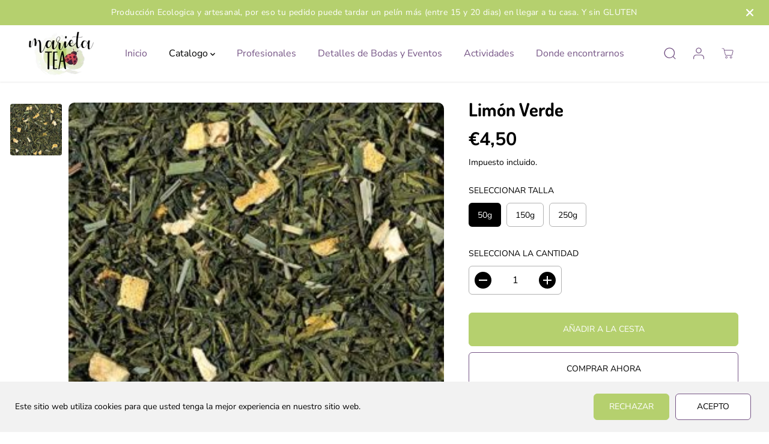

--- FILE ---
content_type: text/html; charset=utf-8
request_url: https://www.lamarietatea.es/products/limon-verde
body_size: 44727
content:
<!doctype html>
<html class="no-js" lang="es">
  <head>
    <meta charset="utf-8">
    <meta http-equiv="X-UA-Compatible" content="IE=edge,chrome=1">
    <meta name="viewport" content="width=device-width,initial-scale=1"><meta property="og:site_name" content="La Marieta Tea">
<meta property="og:url" content="https://www.lamarietatea.es/products/limon-verde">
<meta property="og:title" content="Limón Verde">
<meta property="og:type" content="product">
<meta property="og:description" content="Té ecológico, infusiones, infusiones y remedios para mascotas, cafés, chocolates, accesorios...
Venta de complementos hechos a mano ">
<meta property="og:image:width" content="300"/> <meta property="og:image:height" content="300"/><meta property="og:image" content="https://www.lamarietatea.es/cdn/shop/products/Limon.jpg?v=1611511669&width=300"><meta property="og:image:secure_url" content="https://www.lamarietatea.es/cdn/shop/products/Limon.jpg?v=1611511669&width=300"><meta property="og:price:amount" content="4,50">
<meta property="og:price:currency" content="EUR"><meta name="twitter:card" content="summary_large_image">
<meta name="twitter:title" content="Limón Verde">
<meta name="twitter:description" content="Té ecológico, infusiones, infusiones y remedios para mascotas, cafés, chocolates, accesorios...
Venta de complementos hechos a mano "><link rel="canonical" href="https://www.lamarietatea.es/products/limon-verde">
    <link rel="preconnect" href="https://cdn.shopify.com" crossorigin><link rel="icon" type="image/png" href="//www.lamarietatea.es/cdn/shop/files/Logo.webp?crop=center&height=32&v=1699874633&width=32"><link rel="preconnect" href="https://fonts.shopifycdn.com" crossorigin><title>Limón Verde</title><script>window.performance && window.performance.mark && window.performance.mark('shopify.content_for_header.start');</script><meta id="shopify-digital-wallet" name="shopify-digital-wallet" content="/52287307934/digital_wallets/dialog">
<link rel="alternate" type="application/json+oembed" href="https://www.lamarietatea.es/products/limon-verde.oembed">
<script async="async" src="/checkouts/internal/preloads.js?locale=es-ES"></script>
<script id="shopify-features" type="application/json">{"accessToken":"9ac6921eb9d124369424caee1643211f","betas":["rich-media-storefront-analytics"],"domain":"www.lamarietatea.es","predictiveSearch":true,"shopId":52287307934,"locale":"es"}</script>
<script>var Shopify = Shopify || {};
Shopify.shop = "la-marieta-tea.myshopify.com";
Shopify.locale = "es";
Shopify.currency = {"active":"EUR","rate":"1.0"};
Shopify.country = "ES";
Shopify.theme = {"name":"Yuva","id":155315470673,"schema_name":"Yuva","schema_version":"10.0.0","theme_store_id":1615,"role":"main"};
Shopify.theme.handle = "null";
Shopify.theme.style = {"id":null,"handle":null};
Shopify.cdnHost = "www.lamarietatea.es/cdn";
Shopify.routes = Shopify.routes || {};
Shopify.routes.root = "/";</script>
<script type="module">!function(o){(o.Shopify=o.Shopify||{}).modules=!0}(window);</script>
<script>!function(o){function n(){var o=[];function n(){o.push(Array.prototype.slice.apply(arguments))}return n.q=o,n}var t=o.Shopify=o.Shopify||{};t.loadFeatures=n(),t.autoloadFeatures=n()}(window);</script>
<script id="shop-js-analytics" type="application/json">{"pageType":"product"}</script>
<script defer="defer" async type="module" src="//www.lamarietatea.es/cdn/shopifycloud/shop-js/modules/v2/client.init-shop-cart-sync_BauuRneq.es.esm.js"></script>
<script defer="defer" async type="module" src="//www.lamarietatea.es/cdn/shopifycloud/shop-js/modules/v2/chunk.common_JQpvZAPo.esm.js"></script>
<script defer="defer" async type="module" src="//www.lamarietatea.es/cdn/shopifycloud/shop-js/modules/v2/chunk.modal_Cc_JA9bg.esm.js"></script>
<script type="module">
  await import("//www.lamarietatea.es/cdn/shopifycloud/shop-js/modules/v2/client.init-shop-cart-sync_BauuRneq.es.esm.js");
await import("//www.lamarietatea.es/cdn/shopifycloud/shop-js/modules/v2/chunk.common_JQpvZAPo.esm.js");
await import("//www.lamarietatea.es/cdn/shopifycloud/shop-js/modules/v2/chunk.modal_Cc_JA9bg.esm.js");

  window.Shopify.SignInWithShop?.initShopCartSync?.({"fedCMEnabled":true,"windoidEnabled":true});

</script>
<script id="__st">var __st={"a":52287307934,"offset":3600,"reqid":"d9f465e7-945d-4eb0-833e-5d86d9ecf557-1769536891","pageurl":"www.lamarietatea.es\/products\/limon-verde","u":"082e124ac872","p":"product","rtyp":"product","rid":6052557684894};</script>
<script>window.ShopifyPaypalV4VisibilityTracking = true;</script>
<script id="captcha-bootstrap">!function(){'use strict';const t='contact',e='account',n='new_comment',o=[[t,t],['blogs',n],['comments',n],[t,'customer']],c=[[e,'customer_login'],[e,'guest_login'],[e,'recover_customer_password'],[e,'create_customer']],r=t=>t.map((([t,e])=>`form[action*='/${t}']:not([data-nocaptcha='true']) input[name='form_type'][value='${e}']`)).join(','),a=t=>()=>t?[...document.querySelectorAll(t)].map((t=>t.form)):[];function s(){const t=[...o],e=r(t);return a(e)}const i='password',u='form_key',d=['recaptcha-v3-token','g-recaptcha-response','h-captcha-response',i],f=()=>{try{return window.sessionStorage}catch{return}},m='__shopify_v',_=t=>t.elements[u];function p(t,e,n=!1){try{const o=window.sessionStorage,c=JSON.parse(o.getItem(e)),{data:r}=function(t){const{data:e,action:n}=t;return t[m]||n?{data:e,action:n}:{data:t,action:n}}(c);for(const[e,n]of Object.entries(r))t.elements[e]&&(t.elements[e].value=n);n&&o.removeItem(e)}catch(o){console.error('form repopulation failed',{error:o})}}const l='form_type',E='cptcha';function T(t){t.dataset[E]=!0}const w=window,h=w.document,L='Shopify',v='ce_forms',y='captcha';let A=!1;((t,e)=>{const n=(g='f06e6c50-85a8-45c8-87d0-21a2b65856fe',I='https://cdn.shopify.com/shopifycloud/storefront-forms-hcaptcha/ce_storefront_forms_captcha_hcaptcha.v1.5.2.iife.js',D={infoText:'Protegido por hCaptcha',privacyText:'Privacidad',termsText:'Términos'},(t,e,n)=>{const o=w[L][v],c=o.bindForm;if(c)return c(t,g,e,D).then(n);var r;o.q.push([[t,g,e,D],n]),r=I,A||(h.body.append(Object.assign(h.createElement('script'),{id:'captcha-provider',async:!0,src:r})),A=!0)});var g,I,D;w[L]=w[L]||{},w[L][v]=w[L][v]||{},w[L][v].q=[],w[L][y]=w[L][y]||{},w[L][y].protect=function(t,e){n(t,void 0,e),T(t)},Object.freeze(w[L][y]),function(t,e,n,w,h,L){const[v,y,A,g]=function(t,e,n){const i=e?o:[],u=t?c:[],d=[...i,...u],f=r(d),m=r(i),_=r(d.filter((([t,e])=>n.includes(e))));return[a(f),a(m),a(_),s()]}(w,h,L),I=t=>{const e=t.target;return e instanceof HTMLFormElement?e:e&&e.form},D=t=>v().includes(t);t.addEventListener('submit',(t=>{const e=I(t);if(!e)return;const n=D(e)&&!e.dataset.hcaptchaBound&&!e.dataset.recaptchaBound,o=_(e),c=g().includes(e)&&(!o||!o.value);(n||c)&&t.preventDefault(),c&&!n&&(function(t){try{if(!f())return;!function(t){const e=f();if(!e)return;const n=_(t);if(!n)return;const o=n.value;o&&e.removeItem(o)}(t);const e=Array.from(Array(32),(()=>Math.random().toString(36)[2])).join('');!function(t,e){_(t)||t.append(Object.assign(document.createElement('input'),{type:'hidden',name:u})),t.elements[u].value=e}(t,e),function(t,e){const n=f();if(!n)return;const o=[...t.querySelectorAll(`input[type='${i}']`)].map((({name:t})=>t)),c=[...d,...o],r={};for(const[a,s]of new FormData(t).entries())c.includes(a)||(r[a]=s);n.setItem(e,JSON.stringify({[m]:1,action:t.action,data:r}))}(t,e)}catch(e){console.error('failed to persist form',e)}}(e),e.submit())}));const S=(t,e)=>{t&&!t.dataset[E]&&(n(t,e.some((e=>e===t))),T(t))};for(const o of['focusin','change'])t.addEventListener(o,(t=>{const e=I(t);D(e)&&S(e,y())}));const B=e.get('form_key'),M=e.get(l),P=B&&M;t.addEventListener('DOMContentLoaded',(()=>{const t=y();if(P)for(const e of t)e.elements[l].value===M&&p(e,B);[...new Set([...A(),...v().filter((t=>'true'===t.dataset.shopifyCaptcha))])].forEach((e=>S(e,t)))}))}(h,new URLSearchParams(w.location.search),n,t,e,['guest_login'])})(!0,!0)}();</script>
<script integrity="sha256-4kQ18oKyAcykRKYeNunJcIwy7WH5gtpwJnB7kiuLZ1E=" data-source-attribution="shopify.loadfeatures" defer="defer" src="//www.lamarietatea.es/cdn/shopifycloud/storefront/assets/storefront/load_feature-a0a9edcb.js" crossorigin="anonymous"></script>
<script data-source-attribution="shopify.dynamic_checkout.dynamic.init">var Shopify=Shopify||{};Shopify.PaymentButton=Shopify.PaymentButton||{isStorefrontPortableWallets:!0,init:function(){window.Shopify.PaymentButton.init=function(){};var t=document.createElement("script");t.src="https://www.lamarietatea.es/cdn/shopifycloud/portable-wallets/latest/portable-wallets.es.js",t.type="module",document.head.appendChild(t)}};
</script>
<script data-source-attribution="shopify.dynamic_checkout.buyer_consent">
  function portableWalletsHideBuyerConsent(e){var t=document.getElementById("shopify-buyer-consent"),n=document.getElementById("shopify-subscription-policy-button");t&&n&&(t.classList.add("hidden"),t.setAttribute("aria-hidden","true"),n.removeEventListener("click",e))}function portableWalletsShowBuyerConsent(e){var t=document.getElementById("shopify-buyer-consent"),n=document.getElementById("shopify-subscription-policy-button");t&&n&&(t.classList.remove("hidden"),t.removeAttribute("aria-hidden"),n.addEventListener("click",e))}window.Shopify?.PaymentButton&&(window.Shopify.PaymentButton.hideBuyerConsent=portableWalletsHideBuyerConsent,window.Shopify.PaymentButton.showBuyerConsent=portableWalletsShowBuyerConsent);
</script>
<script>
  function portableWalletsCleanup(e){e&&e.src&&console.error("Failed to load portable wallets script "+e.src);var t=document.querySelectorAll("shopify-accelerated-checkout .shopify-payment-button__skeleton, shopify-accelerated-checkout-cart .wallet-cart-button__skeleton"),e=document.getElementById("shopify-buyer-consent");for(let e=0;e<t.length;e++)t[e].remove();e&&e.remove()}function portableWalletsNotLoadedAsModule(e){e instanceof ErrorEvent&&"string"==typeof e.message&&e.message.includes("import.meta")&&"string"==typeof e.filename&&e.filename.includes("portable-wallets")&&(window.removeEventListener("error",portableWalletsNotLoadedAsModule),window.Shopify.PaymentButton.failedToLoad=e,"loading"===document.readyState?document.addEventListener("DOMContentLoaded",window.Shopify.PaymentButton.init):window.Shopify.PaymentButton.init())}window.addEventListener("error",portableWalletsNotLoadedAsModule);
</script>

<script type="module" src="https://www.lamarietatea.es/cdn/shopifycloud/portable-wallets/latest/portable-wallets.es.js" onError="portableWalletsCleanup(this)" crossorigin="anonymous"></script>
<script nomodule>
  document.addEventListener("DOMContentLoaded", portableWalletsCleanup);
</script>

<link id="shopify-accelerated-checkout-styles" rel="stylesheet" media="screen" href="https://www.lamarietatea.es/cdn/shopifycloud/portable-wallets/latest/accelerated-checkout-backwards-compat.css" crossorigin="anonymous">
<style id="shopify-accelerated-checkout-cart">
        #shopify-buyer-consent {
  margin-top: 1em;
  display: inline-block;
  width: 100%;
}

#shopify-buyer-consent.hidden {
  display: none;
}

#shopify-subscription-policy-button {
  background: none;
  border: none;
  padding: 0;
  text-decoration: underline;
  font-size: inherit;
  cursor: pointer;
}

#shopify-subscription-policy-button::before {
  box-shadow: none;
}

      </style>

<script>window.performance && window.performance.mark && window.performance.mark('shopify.content_for_header.end');</script>
    <script>
      document.documentElement.className = document.documentElement.className.replace('no-js', 'js');
    </script><style>
  /*============= page loader css start ========*/
  .yv-page-loader {
    position: fixed;
    width: 100%;
    height: 100%;
    background-color: rgba(255, 255, 255, 1);
    left: 0;
    top: 0;
    display: flex;
    align-items: center;
    justify-content: center;
    z-index: 99;
    opacity: 0;
    transform: translateY(-100%);
  }

  .page-loading .yv-page-loader {
    opacity: 1;
    transform: translateY(0);
  }

  .yv-page-loader img {
    max-width: 100px;
  }

  /*============= page loader css end ========*/
</style> 
<style data-shopify>
 
@font-face {
  font-family: "Nunito Sans";
  font-weight: 400;
  font-style: normal;
  font-display: swap;
  src: url("//www.lamarietatea.es/cdn/fonts/nunito_sans/nunitosans_n4.0276fe080df0ca4e6a22d9cb55aed3ed5ba6b1da.woff2") format("woff2"),
       url("//www.lamarietatea.es/cdn/fonts/nunito_sans/nunitosans_n4.b4964bee2f5e7fd9c3826447e73afe2baad607b7.woff") format("woff");
}

@font-face {
  font-family: "Nunito Sans";
  font-weight: 700;
  font-style: normal;
  font-display: swap;
  src: url("//www.lamarietatea.es/cdn/fonts/nunito_sans/nunitosans_n7.25d963ed46da26098ebeab731e90d8802d989fa5.woff2") format("woff2"),
       url("//www.lamarietatea.es/cdn/fonts/nunito_sans/nunitosans_n7.d32e3219b3d2ec82285d3027bd673efc61a996c8.woff") format("woff");
}

@font-face {
  font-family: "Nunito Sans";
  font-weight: 400;
  font-style: italic;
  font-display: swap;
  src: url("//www.lamarietatea.es/cdn/fonts/nunito_sans/nunitosans_i4.6e408730afac1484cf297c30b0e67c86d17fc586.woff2") format("woff2"),
       url("//www.lamarietatea.es/cdn/fonts/nunito_sans/nunitosans_i4.c9b6dcbfa43622b39a5990002775a8381942ae38.woff") format("woff");
}

@font-face {
  font-family: "Nunito Sans";
  font-weight: 700;
  font-style: italic;
  font-display: swap;
  src: url("//www.lamarietatea.es/cdn/fonts/nunito_sans/nunitosans_i7.8c1124729eec046a321e2424b2acf328c2c12139.woff2") format("woff2"),
       url("//www.lamarietatea.es/cdn/fonts/nunito_sans/nunitosans_i7.af4cda04357273e0996d21184432bcb14651a64d.woff") format("woff");
}

@font-face {
  font-family: Dosis;
  font-weight: 700;
  font-style: normal;
  font-display: swap;
  src: url("//www.lamarietatea.es/cdn/fonts/dosis/dosis_n7.6a9bbf1b5e668ef992ba639ca17bf02ed9a3dd5d.woff2") format("woff2"),
       url("//www.lamarietatea.es/cdn/fonts/dosis/dosis_n7.db86cc649942ba705d0a821ad6569210e452e55b.woff") format("woff");
}



:root {
  --gray: #ececec;
  --dark-gray: #747474;
  --green:#6cad61;
  --red:#ec7c7c;
  --heading-font-family:Dosis,sans-serif;
  --heading-font-weight:700;
  --heading-font-style:normal;
  --font-family:"Nunito Sans",sans-serif;
  --font-weight:400;
  --font-style:normal;
  --body-font-weight-bold: 300;
  --thin:100;
  --light:300;
  --normal:400;
  --medium:500;
  --semibold:600;
  --bold:700; 
  --extrabold:900;
  --theme-color: #765586;
  --theme-light-color: rgba(118, 85, 134, 0.1);
  --colorTextBody: #000000;
  --colorLightTextBody: rgba(0, 0, 0, 0.5);
  --colorXlightTextBody: rgba(0, 0, 0, 0.3);
  --colorXXlightTextBody: rgba(0, 0, 0, 0.1);
  --cartDotColor: #efb34c;
  --cartDotColorLight:rgba(239, 179, 76, 0.3);
  --cartDotColorNull:rgba(239, 179, 76, 0);
  --colorBtnPrimary: #b5d06e;
  --colorBtnPrimaryText: #ffffff; 
  --colorBtnPrimaryBorder: #b5d06e; 
  --colorBtnSecondary: #ffffff;
  --colorBtnSecondaryText:#000000;
  --colorBtnSecondaryBorder:#765586;  
  --primaryColorBody: #ffffff;
  --saleBadgeBg:#efb34c;
  --saleBadgeText:#ffffff;
  --soldBadgeBg:#E22120;
  --soldBadgeText:#ffffff;
  --secondaryColorBody: #f4e6fa;
  --product-grid-image-size:cover;
  
--primarySocialIconBg:#e6e6e6;
    --primaryAlternateBg:#f2f2f2;--secondarySocialIconBg:#e1bbf2;--tertiarySocialIconBg:#18634d;--quaternarySocialIconBg:#a1c447;--secondarycolorTextBody: #000000;
  --secondaryColorLightTextBody: rgba(0, 0, 0, 0.5);
  --secondaryColorXlightTextBody: rgba(0, 0, 0, 0.3);
  --secondary_heading_color: #000000;
  --tertiaryColorBody:#0e3a2d;
  --tertiarycolorTextBody: #ffffff;
  --tertiaryColorLightTextBody: rgba(255, 255, 255, 0.5);
  --tertiaryColorXlightTextBody: rgba(255, 255, 255, 0.3);
  --tertiary_heading_color: #ffffff;
  --gradientColorBody: linear-gradient(262deg, rgba(255, 235, 231, 1), rgba(238, 238, 238, 1) 100%);
  --quaternaryColorBody: #b5d06e;
  --quaternarycolorTextBody: #181818;
  --quaternaryColorLightTextBody: rgba(24, 24, 24, 0.5);
  --quaternaryColorXlightTextBody: rgba(24, 24, 24, 0.3);
  --quaternary_heading_color: #181818;
  --colorImageBg: #f7f7f7;
  --colorImageBorder: #eeeeee;
  --productImageBorder:0;
  --articleImageBorder:0;
  --collectionImageBorder:0;
  --colorTextSavings: #E22120;
  --colorBgSavings: #ffd1d1;
  --heading_color: #000000;
  --heading_base_size: 0.9;
  --heading_spacing: 0.0em;
  --heading_line_height: 1.1;
  --base_spacing: 0.0em;
  --base_line_height: 1.6;
  --text_base_size: 1.0;
  --buttonRadius: 6px;
  --productGridRadius: 20px;
  --headingTextTransform:;
  --buttonFontFamily: var(--font-family);
  --buttonFontStyle: var(--font-style);
  --buttonFontWeight: var(--font-weight);
  --variantFontFamily: var(--font-family);
  --variantFontStyle: var(--font-style);
  --variantFontWeight: var(--font-weight);
  --filtersHeadingFontFamily: var(--font-family);
  --filtersHeadingFontStyle: var(--font-style);
  --filtersHeadingFontWeight: var(--font-weight);
  --priceFontFamily: var(--font-family);
  --priceFontStyle: var(--font-style);
  --priceFontWeight: var(--font-weight);
  --tabHeadingFontFamily: var(--font-family);
  --tabHeadingFontStyle: var(--font-style);
  --tabHeadingFontWeight: var(--font-weight);
  --tabHeadingTextTransform:;
  --navigationFontFamily: var(--font-family);
  --navigationFontStyle: var(--font-style);
  --navigationFontWeight: var(--font-weight);
  --navigationTextTransform:;
  --variantTextTransform:uppercase;
  --xsmallText:calc(var(--text_base_size) * 10px);
  --smallText: calc(var(--text_base_size) * 12px);
  --text: calc(var(--text_base_size) * 14px);
  --mediumText: calc(var(--text_base_size) * 16px);
  --largeText: calc(var(--text_base_size) * 18px);
  --xlargeText:  calc(var(--text_base_size) * 20px);
  --buttonAnimationDirection:translateX(-100%);
}
@media (min-width:1025px) {
  .button:before,
  .pdp-action-container button.shopify-payment-button__button--hidden:before,
  .pdp-action-container button.shopify-payment-button__button:before,
  .tertiary-button:before {
      content: "";
      position: absolute;top:0;
        right:0;
        width:0;
        height:100%;z-index: -1;
      transition: 0.6s ease-in-out;
  }
  .button:hover:before,
  .pdp-action-container button.shopify-payment-button__button--hidden:hover:before,
  .pdp-action-container button.shopify-payment-button__button:hover:before,
  .secondary-button:hover:before {right:auto;
      left:0;
      width:100%;}
}
.yv-product-title{
  opacity:1.0;
}
  
.countryflags { display:flex; background: url("//www.lamarietatea.es/cdn/shop/t/3/assets/countryFlagsLow.png?v=31976969039850678321699615515") no-repeat top left; width: 20px; height: 20px; flex-shrink: 0; filter: drop-shadow(0px 2px 3px rgb(0 0 0 / 0.1)); }
.countryflag__AD { background-position: 0 0; } .countryflag__AE { background-position: -21px 0; } .countryflag__AF {
background-position: 0 -21px; } .countryflag__African_nion { background-position: -21px -21px; } .countryflag__AG {
background-position: -42px 0; } .countryflag__AI { background-position: -42px -21px; } .countryflag__AL {
background-position: 0 -42px; } .countryflag__AM { background-position: -21px -42px; } .countryflag__AMS {
background-position: -42px -42px; } .countryflag__AO { background-position: -63px 0; } .countryflag__AQ {
background-position: -63px -21px; } .countryflag__AR { background-position: -63px -42px; } .countryflag__AS {
background-position: 0 -63px; } .countryflag__AT { background-position: -21px -63px; } .countryflag__AU {
background-position: -42px -63px; } .countryflag__AW { background-position: -63px -63px; } .countryflag__AX {
background-position: -84px 0; } .countryflag__AZ { background-position: -84px -21px; } .countryflag__BA {
background-position: -84px -42px; } .countryflag__BB { background-position: -84px -63px; } .countryflag__BD {
background-position: 0 -84px; } .countryflag__BE { background-position: -21px -84px; } .countryflag__BF {
background-position: -42px -84px; } .countryflag__BG { background-position: -63px -84px; } .countryflag__BH {
background-position: -84px -84px; } .countryflag__BI { background-position: -105px 0; } .countryflag__BJ {
background-position: -105px -21px; } .countryflag__BL { background-position: -105px -42px; } .countryflag__BM {
background-position: -105px -63px; } .countryflag__BN { background-position: -105px -84px; } .countryflag__BO {
background-position: 0 -105px; } .countryflag__BQ-BO { background-position: -21px -105px; } .countryflag__BQ-SA {
background-position: -42px -105px; } .countryflag__BQ-SE { background-position: -63px -105px; } .countryflag__BR {
background-position: -84px -105px; } .countryflag__BS { background-position: -105px -105px; } .countryflag__BT {
background-position: -126px 0; } .countryflag__BV { background-position: -126px -21px; } .countryflag__BW {
background-position: -126px -42px; } .countryflag__BY { background-position: -126px -63px; } .countryflag__BZ {
background-position: -126px -84px; } .countryflag__CA { background-position: -126px -105px; } .countryflag__CC {
background-position: 0 -126px; } .countryflag__CD { background-position: -21px -126px; } .countryflag__CF {
background-position: -42px -126px; } .countryflag__CG { background-position: -63px -126px; } .countryflag__CH {
background-position: -84px -126px; } .countryflag__CI { background-position: -105px -126px; } .countryflag__CK {
background-position: -126px -126px; } .countryflag__CL { background-position: -147px 0; } .countryflag__CM {
background-position: -147px -21px; } .countryflag__CN { background-position: -147px -42px; } .countryflag__CO {
background-position: -147px -63px; } .countryflag__CR { background-position: -147px -84px; } .countryflag__CU {
background-position: -147px -105px; } .countryflag__CV { background-position: -147px -126px; } .countryflag__CW {
background-position: 0 -147px; } .countryflag__CX { background-position: -21px -147px; } .countryflag__CY {
background-position: -42px -147px; } .countryflag__CZ { background-position: -63px -147px; } .countryflag__DE {
background-position: -84px -147px; } .countryflag__DJ { background-position: -105px -147px; } .countryflag__DK {
background-position: -126px -147px; } .countryflag__DM { background-position: -147px -147px; } .countryflag__DO {
background-position: -168px 0; } .countryflag__DZ { background-position: -168px -21px; } .countryflag__EC {
background-position: -168px -42px; } .countryflag__EE { background-position: -168px -63px; } .countryflag__EG {
background-position: -168px -84px; } .countryflag__EH { background-position: -168px -105px; } .countryflag__ER {
background-position: -168px -126px; } .countryflag__ES { background-position: -168px -147px; } .countryflag__ET {
background-position: 0 -168px; } .countryflag__EUROPE { background-position: -21px -168px; } .countryflag__FI {
background-position: -42px -168px; } .countryflag__FJ { background-position: -63px -168px; } .countryflag__FK {
background-position: -84px -168px; } .countryflag__FM { background-position: -105px -168px; } .countryflag__FO {
background-position: -126px -168px; } .countryflag__FR { background-position: -147px -168px; } .countryflag__GA {
background-position: -168px -168px; } .countryflag__GB { background-position: -189px -63px; } .countryflag__GB-NIR {
background-position: -189px -21px; } .countryflag__GB-SCT { background-position: -189px -42px; } .countryflag__GB-UKM {
background-position: -189px -63px; } .countryflag__GB-WLS { background-position: -189px -84px; } .countryflag__GD {
background-position: -189px -105px; } .countryflag__GE { background-position: -189px -126px; } .countryflag__GF {
background-position: -189px -147px; } .countryflag__GG { background-position: -189px -168px; } .countryflag__GH {
background-position: 0 -189px; } .countryflag__GI { background-position: -21px -189px; } .countryflag__GL {
background-position: -42px -189px; } .countryflag__GM { background-position: -63px -189px; } .countryflag__GN {
background-position: -84px -189px; } .countryflag__GP { background-position: -105px -189px; } .countryflag__GP {
background-position: -126px -189px; } .countryflag__GQ { background-position: -147px -189px; } .countryflag__GR {
background-position: -168px -189px; } .countryflag__GS { background-position: -189px -189px; } .countryflag__GT {
background-position: -210px 0; } .countryflag__GU { background-position: -210px -21px; } .countryflag__GW {
background-position: -210px -42px; } .countryflag__GY { background-position: -210px -63px; } .countryflag__HK {
background-position: -210px -84px; } .countryflag__HM { background-position: -210px -105px; } .countryflag__HN {
background-position: -210px -126px; } .countryflag__HR { background-position: -210px -147px; } .countryflag__HT {
background-position: -210px -168px; } .countryflag__HU { background-position: -210px -189px; } .countryflag__ID {
background-position: 0 -210px; } .countryflag__IE { background-position: -21px -210px; } .countryflag__IL {
background-position: -42px -210px; } .countryflag__IM { background-position: -63px -210px; } .countryflag__IN {
background-position: -84px -210px; } .countryflag__IO { background-position: -105px -210px; } .countryflag__IQ {
background-position: -126px -210px; } .countryflag__IR { background-position: -147px -210px; } .countryflag__IS {
background-position: -168px -210px; } .countryflag__IT { background-position: -189px -210px; } .countryflag__JE {
background-position: -210px -210px; } .countryflag__JM { background-position: -231px 0; } .countryflag__JO {
background-position: -231px -21px; } .countryflag__JP { background-position: -231px -42px; } .countryflag__KG {
background-position: -231px -63px; } .countryflag__KH { background-position: -231px -84px; } .countryflag__KI {
background-position: -231px -105px; } .countryflag__KM { background-position: -231px -126px; } .countryflag__KN {
background-position: -231px -147px; } .countryflag__KN-SK { background-position: -231px -168px; } .countryflag__KP {
background-position: -231px -189px; } .countryflag__KR { background-position: -231px -210px; } .countryflag__KW {
background-position: 0 -231px; } .countryflag__KY { background-position: -21px -231px; } .countryflag__KZ {
background-position: -42px -231px; } .countryflag__LA { background-position: -63px -231px; } .countryflag__LB {
background-position: -84px -231px; } .countryflag__LC { background-position: -105px -231px; } .countryflag__LI {
background-position: -126px -231px; } .countryflag__LK { background-position: -147px -231px; } .countryflag__LR {
background-position: -168px -231px; } .countryflag__LS { background-position: -189px -231px; } .countryflag__LT {
background-position: -210px -231px; } .countryflag__LU { background-position: -231px -231px; } .countryflag__LV {
background-position: -252px 0; } .countryflag__LY { background-position: -252px -21px; } .countryflag__MA {
background-position: -252px -42px; } .countryflag__MC { background-position: -252px -63px; } .countryflag__MD {
background-position: -252px -84px; } .countryflag__ME { background-position: -252px -105px; } .countryflag__MF {
background-position: -252px -126px; } .countryflag__MG { background-position: -252px -147px; } .countryflag__MH {
background-position: -252px -168px; } .countryflag__MK { background-position: -252px -189px; } .countryflag__ML {
background-position: -252px -210px; } .countryflag__MM { background-position: -252px -231px; } .countryflag__MN {
background-position: 0 -252px; } .countryflag__MO { background-position: -21px -252px; } .countryflag__MP {
background-position: -42px -252px; } .countryflag__MQ { background-position: -63px -252px; } .countryflag__MQ-UNF {
background-position: -84px -252px; } .countryflag__MR { background-position: -105px -252px; } .countryflag__MS {
background-position: -126px -252px; } .countryflag__MT { background-position: -147px -252px; } .countryflag__MU {
background-position: -168px -252px; } .countryflag__MV { background-position: -189px -252px; } .countryflag__MW {
background-position: -210px -252px; } .countryflag__MX { background-position: -231px -252px; } .countryflag__MY {
background-position: -252px -252px; } .countryflag__MZ { background-position: -273px 0; } .countryflag__NA {
background-position: -273px -21px; } .countryflag__NC { background-position: -273px -42px; } .countryflag__NE {
background-position: -273px -63px; } .countryflag__NF { background-position: -273px -84px; } .countryflag__NG {
background-position: -273px -105px; } .countryflag__NI { background-position: -273px -126px; } .countryflag__NL {
background-position: -273px -147px; } .countryflag__NO { background-position: -273px -168px; } .countryflag__NP {
background-position: -273px -189px; } .countryflag__NR { background-position: -273px -210px; } .countryflag__NU {
background-position: -273px -231px; } .countryflag__NZ { background-position: -273px -252px; } .countryflag__OM {
background-position: 0 -273px; } .countryflag__PA { background-position: -21px -273px; } .countryflag__PE {
background-position: -42px -273px; } .countryflag__PF { background-position: -63px -273px; } .countryflag__PG {
background-position: -84px -273px; } .countryflag__PH { background-position: -105px -273px; } .countryflag__PK {
background-position: -126px -273px; } .countryflag__PL { background-position: -147px -273px; } .countryflag__PM {
background-position: -168px -273px; } .countryflag__PM-UNF { background-position: -189px -273px; } .countryflag__PN {
background-position: -210px -273px; } .countryflag__PR { background-position: -231px -273px; } .countryflag__PS {
background-position: -252px -273px; } .countryflag__PT { background-position: -273px -273px; } .countryflag__PW {
background-position: -294px 0; } .countryflag__PY { background-position: -294px -21px; } .countryflag__QA {
background-position: -294px -42px; } .countryflag__RAINBOW { background-position: -294px -63px; } .countryflag__RE {
background-position: -294px -84px; } .countryflag__RO { background-position: -294px -105px; } .countryflag__RS {
background-position: -294px -126px; } .countryflag__RU { background-position: -294px -147px; } .countryflag__RW {
background-position: -294px -168px; } .countryflag__SA { background-position: -294px -189px; } .countryflag__SB {
background-position: -294px -210px; } .countryflag__SC { background-position: -294px -231px; } .countryflag__SD {
background-position: -294px -252px; } .countryflag__SE { background-position: -294px -273px; } .countryflag__SG {
background-position: 0 -294px; } .countryflag__SH { background-position: -21px -294px; } .countryflag__SI {
background-position: -42px -294px; } .countryflag__SJ { background-position: -63px -294px; } .countryflag__SK {
background-position: -84px -294px; } .countryflag__SL { background-position: -105px -294px; } .countryflag__SM {
background-position: -126px -294px; } .countryflag__SN { background-position: -147px -294px; } .countryflag__SO {
background-position: -168px -294px; } .countryflag__SR { background-position: -189px -294px; } .countryflag__SS {
background-position: -210px -294px; } .countryflag__ST { background-position: -231px -294px; } .countryflag__SV {
background-position: -252px -294px; } .countryflag__SX { background-position: -273px -294px; } .countryflag__SY {
background-position: -294px -294px; } .countryflag__SZ { background-position: -315px 0; } .countryflag__TC {
background-position: -315px -21px; } .countryflag__TD { background-position: -315px -42px; } .countryflag__TF {
background-position: -315px -63px; } .countryflag__TG { background-position: -315px -84px; } .countryflag__TH {
background-position: -315px -105px; } .countryflag__TJ { background-position: -315px -126px; } .countryflag__TK {
background-position: -315px -147px; } .countryflag__TL { background-position: -315px -168px; } .countryflag__TM {
background-position: -315px -189px; } .countryflag__TN { background-position: -315px -210px; } .countryflag__TO {
background-position: -315px -231px; } .countryflag__TR { background-position: -315px -252px; } .countryflag__TT {
background-position: -315px -273px; } .countryflag__TV { background-position: -315px -294px; } .countryflag__TW {
background-position: 0 -315px; } .countryflag__TZ { background-position: -21px -315px; } .countryflag__UA {
background-position: -42px -315px; } .countryflag__UG { background-position: -63px -315px; } .countryflag__UM {
background-position: -84px -315px; } .countryflag__Union_f_outh_merican_ations { background-position: -105px -315px; }
.countryflag__US { background-position: -126px -315px; } .countryflag__UY { background-position: -147px -315px; }
.countryflag__UZ { background-position: -168px -315px; } .countryflag__VA { background-position: -189px -315px; }
.countryflag__VC { background-position: -210px -315px; } .countryflag__VE { background-position: -231px -315px; }
.countryflag__VG { background-position: -252px -315px; } .countryflag__VI { background-position: -273px -315px; }
.countryflag__VN { background-position: -294px -315px; } .countryflag__VU { background-position: -315px -315px; }
.countryflag__WF { background-position: -336px 0; } .countryflag__WS { background-position: -336px -21px; }
.countryflag__XK { background-position: -336px -42px; } .countryflag__YE { background-position: -336px -63px; }
.countryflag__YT-UNF { background-position: -336px -84px; } .countryflag__ZA { background-position: -336px -105px; }
.countryflag__ZM { background-position: -336px -126px; } .countryflag__ZW { background-position: -336px -147px; }

  .langdrop {
    display: flex;
    align-items: center;
}

.langdrop .select-box {
    margin: 0 5px;
}

.langdrop .select-box .form-control {
    padding: 4px 10px;
    min-height: 36px;
    min-width: 140px;
    max-width: 200px;
    border-radius: 5px;
    background: var(--footer-form-bg);
    color: var(--footer-form-text-color);
    border-color: var(--footer-form-border-color);
}

.country-dropdown,
.lang-dropdown {
    position: relative;
}
  
.country-dropdown-item {
    position: relative;
    min-height: 40px;
    max-width: 100%;
    width: max-content;
    padding: 4px 10px 4px;
    padding-right: 30px;
    display: flex;
    align-items: center;
    border: 0;
    font-size: var(--text);
    border-radius: 5px;
    text-transform: uppercase;
}

.footer-dropdown .country-dropdown-item {
    min-height: 34px;
    padding: 4px 24px 4px 10px;
}

.countryflags {
    margin-right: 10px;
}
.country-dropdown-item .country-name {
  line-height: 11px;
}

.active .country-dropdown-expand {
    max-height: 300px;
    overflow: auto;
    transition: max-height 0.5s ease;
}

.country-dropdown-expand {
    display: none;
    position: absolute;
    width: max-content;
    min-width: 100px;
    max-height: 300px;
    overflow-y: auto;
    background: var(--primaryColorBody);
    left: 0;
    bottom: 120%;
    border-radius: 5px;
    z-index: 2;
    transition: all 0.5s ease;
    box-shadow: 0 1px 10px #00000026;
}

  .announcement-bar-main-wrapper .country-dropdown-expand {
    bottom: auto;
    top: 100%;
}

.country-list {
    padding: 6px 4px;
}

.country-list-item {
    color: var(--footer-text-color);
    padding: 5px 10px;
    font-size: var(--small-text);
}

.country-list-item .custom-checkbox {
    display: flex;
    align-items: flex-start;
    padding-left: 0;
    background: transparent;
    color: var(--footer-form-text-color);
    font-size: var(--xsmall-text);
    text-align: left;
}

.country-dropdown-item:after {
    border-bottom-style: solid;
    border-bottom-width: 2px;
    border-right-style: solid;
    border-right-width: 2px;
    content: "";
    display: inline-block;
    height: 6px;
    right: 14px;
    position: absolute;
    top: calc(50% - 5px);
    width: 6px;
    border-color: var(--footer-form-text-color);
    filter: none;
    transform: rotate(45deg);
}

</style><link rel="preload" as="style" href="//www.lamarietatea.es/cdn/shop/t/3/assets/common.min.css?v=88828508688239541511699615515">

<link rel="preload" as="style" href="//www.lamarietatea.es/cdn/shop/t/3/assets/customer.css?v=175248032215052712841699615515">

<link rel="preload" as="style" href="//www.lamarietatea.es/cdn/shop/t/3/assets/header.min.css?v=153187602486112488881699615515">

<link rel="preload" as="style" href="//www.lamarietatea.es/cdn/shop/t/3/assets/footer.min.css?v=157868085846958618891699615515">


<link rel="preload" as="style" href="//www.lamarietatea.es/cdn/shop/t/3/assets/theme.min.css?v=179526469996161310181699615516">

<link rel="preload" as="style" href="//www.lamarietatea.es/cdn/shop/t/3/assets/responsive.min.css?v=182968884080875765851699615516">

<link rel="preload" as="style" href="//www.lamarietatea.es/cdn/shop/t/3/assets/fancybox.min.css?v=82321193459872401151699615515">

<link rel="preload" as="style" href="//www.lamarietatea.es/cdn/shop/t/3/assets/flickity.min.css?v=58391348945399336901699615515">


  <link rel="preload" as="style" href="//www.lamarietatea.es/cdn/shop/t/3/assets/aos.css?v=114628232695009691351699615515">



<link href="//www.lamarietatea.es/cdn/shop/t/3/assets/flickity.min.css?v=58391348945399336901699615515" rel="stylesheet" type="text/css" media="all" />

<link href="//www.lamarietatea.es/cdn/shop/t/3/assets/fancybox.min.css?v=82321193459872401151699615515" rel="stylesheet" type="text/css" media="all" />

<link href="//www.lamarietatea.es/cdn/shop/t/3/assets/common.min.css?v=88828508688239541511699615515" rel="stylesheet" type="text/css" media="all" />

<link href="//www.lamarietatea.es/cdn/shop/t/3/assets/customer.css?v=175248032215052712841699615515" rel="stylesheet" type="text/css" media="all" />

<link href="//www.lamarietatea.es/cdn/shop/t/3/assets/header.min.css?v=153187602486112488881699615515" rel="stylesheet" type="text/css" media="all" />

<link href="//www.lamarietatea.es/cdn/shop/t/3/assets/footer.min.css?v=157868085846958618891699615515" rel="stylesheet" type="text/css" media="all" />

<link href="//www.lamarietatea.es/cdn/shop/t/3/assets/theme.min.css?v=179526469996161310181699615516" rel="stylesheet" type="text/css" media="all" />

<link href="//www.lamarietatea.es/cdn/shop/t/3/assets/responsive.min.css?v=182968884080875765851699615516" rel="stylesheet" type="text/css" media="all" />


<link href="//www.lamarietatea.es/cdn/shop/t/3/assets/aos.css?v=114628232695009691351699615515" rel="stylesheet" type="text/css" media="all" />



<link rel="stylesheet" href="https://cdn.shopify.com/shopifycloud/model-viewer-ui/assets/v1.0/model-viewer-ui.css" />

<script>       
  var focusElement = '';
  var productSlider;
  var productThumbSlider; 
    const moneyFormat = '€{{amount_with_comma_separator}}';
    const moneyFormatWithoutCurrency = '{{amount}}';
  const freeShippingBarText = ``;
  const freeShippingBarSuccessText = ``;
  const shopCurrency = `EUR`;
  const freeShippingBarAmount = 0;const freeShippingBarStatus = false;const gridPickupAvailabilityStatus = false;const addToCartText = 'Añadir a la cesta';
  const preorderText = 'Hacer un pedido';
  const preorderStatus = true;
  const soldOutText = 'Agotado';
  const saleText = 'Venta';
  const saleOffText = 'APAGADO';
  const regularPriceText = 'Precio regular';
  const comparePriceText = 'Precio de venta'; 
  const savedPriceText = 'Salvaste';
  const unitPriceText = 'Precio unitario';
  const priceVariText = 'De [[price]]';
  const cartTitleLabel = 'tu carrito';
  const errorLabel = 'Error';
  const notAvailableLabel = 'No enviamos a este destino.';
  const variantStyle = 'swatch';
  const pickUpAvialabiliyHeading = 'Recoger disponibilidad';
  const productGridContentAlignment = 'text-left';
  const unavailableText = 'Indisponible';
  const oneTimePurchaseText = 'Compra única';
  const showSavedAmount = true;
  const savedAmountStyle = 'currency';
  const quickViewHeading = 'Vista rápida';
  const searchSuggestions = true;
  const searchPageResults = true;
  const searchArticleResults = true;
  const searchDrawerSuggestionHead = 'Consultas relacionadas';
  const searchDrawerProductHead = 'productos';
  const searchDrawerArticleHead = 'Artículos';
  const searchDrawerPageHead = 'Paginas';
  const searchAllResultText = 'Ver todos los resultados';
  const searchRecentTitleText = 'Búsqueda reciente';
  const searchNoResultText = 'No se han encontrado resultados.';
  const searchForText = 'Buscar';
  const searchResultText = 'Resultados';
  const searchNoSuggestionText = 'No se encontraron sugerencias.';
  const searchProductImageHeight = 'image-square';
  const searchArticleImageHeight = 'image-aspect';
  const showMoreText = 'Mostrar más';
  const showLessText = 'Muestra menos';
  const readMoreText = 'Leer más';
  const animationStatus = true;
  const rootUrl = '/';
  const cartUrl = '/cart.js';
  const mainCartUrl = '/cart';
  const cartStatusEmpty = `Tu carrito esta vacío.`;
  const cartStatusNotEmpty = `Su carrito ya tiene algunos artículos.`;var emptyCartStatus = true;const cartAdd = '/cart/add';
  const cartAddUrl = '/cart/add.js';
  const cartUpdateUrl = '/cart/update.js';
  const cartChangeUrl = '/cart/change.js';
  const cartClearUrl = '/cart/clear.js';
  const cartChangeError = "Solo puedes agregar [qty] de este artículo a su carrito.";
  const productRecommendationUrl = '/recommendations/products';
  const googleMapApiKey = '';
  const searchUrl = '/search';
  const preLoadLoadGif = `<div class="yv_load">
          <svg xmlns="http://www.w3.org/2000/svg" xmlns:xlink="http://www.w3.org/1999/xlink"
               style="margin: auto; display: block; shape-rendering: auto;"
               width="200px" height="200px" viewBox="0 0 100 100" preserveAspectRatio="xMidYMid" class="svg-loader" >
            <circle cx="50" cy="50" fill="none" stroke="#dddddd" stroke-width="6" r="35" stroke-dasharray="164.93361431346415 56.97787143782138">
              <animateTransform attributeName="transform" type="rotate" repeatCount="indefinite" dur="1s" values="0 50 50;360 50 50" keyTimes="0;1"/>
            </circle>
          </svg>
    </div>`;
  const noImage = `<svg class="placeholder-svg" xmlns="http://www.w3.org/2000/svg" viewBox="0 0 525.5 525.5"><path d="M324.5 212.7H203c-1.6 0-2.8 1.3-2.8 2.8V308c0 1.6 1.3 2.8 2.8 2.8h121.6c1.6 0 2.8-1.3 2.8-2.8v-92.5c0-1.6-1.3-2.8-2.9-2.8zm1.1 95.3c0 .6-.5 1.1-1.1 1.1H203c-.6 0-1.1-.5-1.1-1.1v-92.5c0-.6.5-1.1 1.1-1.1h121.6c.6 0 1.1.5 1.1 1.1V308z"/><path d="M210.4 299.5H240v.1s.1 0 .2-.1h75.2v-76.2h-105v76.2zm1.8-7.2l20-20c1.6-1.6 3.8-2.5 6.1-2.5s4.5.9 6.1 2.5l1.5 1.5 16.8 16.8c-12.9 3.3-20.7 6.3-22.8 7.2h-27.7v-5.5zm101.5-10.1c-20.1 1.7-36.7 4.8-49.1 7.9l-16.9-16.9 26.3-26.3c1.6-1.6 3.8-2.5 6.1-2.5s4.5.9 6.1 2.5l27.5 27.5v7.8zm-68.9 15.5c9.7-3.5 33.9-10.9 68.9-13.8v13.8h-68.9zm68.9-72.7v46.8l-26.2-26.2c-1.9-1.9-4.5-3-7.3-3s-5.4 1.1-7.3 3l-26.3 26.3-.9-.9c-1.9-1.9-4.5-3-7.3-3s-5.4 1.1-7.3 3l-18.8 18.8V225h101.4z"/><path d="M232.8 254c4.6 0 8.3-3.7 8.3-8.3s-3.7-8.3-8.3-8.3-8.3 3.7-8.3 8.3 3.7 8.3 8.3 8.3zm0-14.9c3.6 0 6.6 2.9 6.6 6.6s-2.9 6.6-6.6 6.6-6.6-2.9-6.6-6.6 3-6.6 6.6-6.6z"/></svg>`;
  const noProductImage = `<svg class="placeholder-svg" xmlns="http://www.w3.org/2000/svg" viewBox="0 0 525.5 525.5"><path d="M375.5 345.2c0-.1 0-.1 0 0 0-.1 0-.1 0 0-1.1-2.9-2.3-5.5-3.4-7.8-1.4-4.7-2.4-13.8-.5-19.8 3.4-10.6 3.6-40.6 1.2-54.5-2.3-14-12.3-29.8-18.5-36.9-5.3-6.2-12.8-14.9-15.4-17.9 8.6-5.6 13.3-13.3 14-23 0-.3 0-.6.1-.8.4-4.1-.6-9.9-3.9-13.5-2.1-2.3-4.8-3.5-8-3.5h-54.9c-.8-7.1-3-13-5.2-17.5-6.8-13.9-12.5-16.5-21.2-16.5h-.7c-8.7 0-14.4 2.5-21.2 16.5-2.2 4.5-4.4 10.4-5.2 17.5h-48.5c-3.2 0-5.9 1.2-8 3.5-3.2 3.6-4.3 9.3-3.9 13.5 0 .2 0 .5.1.8.7 9.8 5.4 17.4 14 23-2.6 3.1-10.1 11.7-15.4 17.9-6.1 7.2-16.1 22.9-18.5 36.9-2.2 13.3-1.2 47.4 1 54.9 1.1 3.8 1.4 14.5-.2 19.4-1.2 2.4-2.3 5-3.4 7.9-4.4 11.6-6.2 26.3-5 32.6 1.8 9.9 16.5 14.4 29.4 14.4h176.8c12.9 0 27.6-4.5 29.4-14.4 1.2-6.5-.5-21.1-5-32.7zm-97.7-178c.3-3.2.8-10.6-.2-18 2.4 4.3 5 10.5 5.9 18h-5.7zm-36.3-17.9c-1 7.4-.5 14.8-.2 18h-5.7c.9-7.5 3.5-13.7 5.9-18zm4.5-6.9c0-.1.1-.2.1-.4 4.4-5.3 8.4-5.8 13.1-5.8h.7c4.7 0 8.7.6 13.1 5.8 0 .1 0 .2.1.4 3.2 8.9 2.2 21.2 1.8 25h-30.7c-.4-3.8-1.3-16.1 1.8-25zm-70.7 42.5c0-.3 0-.6-.1-.9-.3-3.4.5-8.4 3.1-11.3 1-1.1 2.1-1.7 3.4-2.1l-.6.6c-2.8 3.1-3.7 8.1-3.3 11.6 0 .2 0 .5.1.8.3 3.5.9 11.7 10.6 18.8.3.2.8.2 1-.2.2-.3.2-.8-.2-1-9.2-6.7-9.8-14.4-10-17.7 0-.3 0-.6-.1-.8-.3-3.2.5-7.7 3-10.5.8-.8 1.7-1.5 2.6-1.9h155.7c1 .4 1.9 1.1 2.6 1.9 2.5 2.8 3.3 7.3 3 10.5 0 .2 0 .5-.1.8-.3 3.6-1 13.1-13.8 20.1-.3.2-.5.6-.3 1 .1.2.4.4.6.4.1 0 .2 0 .3-.1 13.5-7.5 14.3-17.5 14.6-21.3 0-.3 0-.5.1-.8.4-3.5-.5-8.5-3.3-11.6l-.6-.6c1.3.4 2.5 1.1 3.4 2.1 2.6 2.9 3.5 7.9 3.1 11.3 0 .3 0 .6-.1.9-1.5 20.9-23.6 31.4-65.5 31.4h-43.8c-41.8 0-63.9-10.5-65.4-31.4zm91 89.1h-7c0-1.5 0-3-.1-4.2-.2-12.5-2.2-31.1-2.7-35.1h3.6c.8 0 1.4-.6 1.4-1.4v-14.1h2.4v14.1c0 .8.6 1.4 1.4 1.4h3.7c-.4 3.9-2.4 22.6-2.7 35.1v4.2zm65.3 11.9h-16.8c-.4 0-.7.3-.7.7 0 .4.3.7.7.7h16.8v2.8h-62.2c0-.9-.1-1.9-.1-2.8h33.9c.4 0 .7-.3.7-.7 0-.4-.3-.7-.7-.7h-33.9c-.1-3.2-.1-6.3-.1-9h62.5v9zm-12.5 24.4h-6.3l.2-1.6h5.9l.2 1.6zm-5.8-4.5l1.6-12.3h2l1.6 12.3h-5.2zm-57-19.9h-62.4v-9h62.5c0 2.7 0 5.8-.1 9zm-62.4 1.4h62.4c0 .9-.1 1.8-.1 2.8H194v-2.8zm65.2 0h7.3c0 .9.1 1.8.1 2.8H259c.1-.9.1-1.8.1-2.8zm7.2-1.4h-7.2c.1-3.2.1-6.3.1-9h7c0 2.7 0 5.8.1 9zm-7.7-66.7v6.8h-9v-6.8h9zm-8.9 8.3h9v.7h-9v-.7zm0 2.1h9v2.3h-9v-2.3zm26-1.4h-9v-.7h9v.7zm-9 3.7v-2.3h9v2.3h-9zm9-5.9h-9v-6.8h9v6.8zm-119.3 91.1c-2.1-7.1-3-40.9-.9-53.6 2.2-13.5 11.9-28.6 17.8-35.6 5.6-6.5 13.5-15.7 15.7-18.3 11.4 6.4 28.7 9.6 51.8 9.6h6v14.1c0 .8.6 1.4 1.4 1.4h5.4c.3 3.1 2.4 22.4 2.7 35.1 0 1.2.1 2.6.1 4.2h-63.9c-.8 0-1.4.6-1.4 1.4v16.1c0 .8.6 1.4 1.4 1.4H256c-.8 11.8-2.8 24.7-8 33.3-2.6 4.4-4.9 8.5-6.9 12.2-.4.7-.1 1.6.6 1.9.2.1.4.2.6.2.5 0 1-.3 1.3-.8 1.9-3.7 4.2-7.7 6.8-12.1 5.4-9.1 7.6-22.5 8.4-34.7h7.8c.7 11.2 2.6 23.5 7.1 32.4.2.5.8.8 1.3.8.2 0 .4 0 .6-.2.7-.4 1-1.2.6-1.9-4.3-8.5-6.1-20.3-6.8-31.1H312l-2.4 18.6c-.1.4.1.8.3 1.1.3.3.7.5 1.1.5h9.6c.4 0 .8-.2 1.1-.5.3-.3.4-.7.3-1.1l-2.4-18.6H333c.8 0 1.4-.6 1.4-1.4v-16.1c0-.8-.6-1.4-1.4-1.4h-63.9c0-1.5 0-2.9.1-4.2.2-12.7 2.3-32 2.7-35.1h5.2c.8 0 1.4-.6 1.4-1.4v-14.1h6.2c23.1 0 40.4-3.2 51.8-9.6 2.3 2.6 10.1 11.8 15.7 18.3 5.9 6.9 15.6 22.1 17.8 35.6 2.2 13.4 2 43.2-1.1 53.1-1.2 3.9-1.4 8.7-1 13-1.7-2.8-2.9-4.4-3-4.6-.2-.3-.6-.5-.9-.6h-.5c-.2 0-.4.1-.5.2-.6.5-.8 1.4-.3 2 0 0 .2.3.5.8 1.4 2.1 5.6 8.4 8.9 16.7h-42.9v-43.8c0-.8-.6-1.4-1.4-1.4s-1.4.6-1.4 1.4v44.9c0 .1-.1.2-.1.3 0 .1 0 .2.1.3v9c-1.1 2-3.9 3.7-10.5 3.7h-7.5c-.4 0-.7.3-.7.7 0 .4.3.7.7.7h7.5c5 0 8.5-.9 10.5-2.8-.1 3.1-1.5 6.5-10.5 6.5H210.4c-9 0-10.5-3.4-10.5-6.5 2 1.9 5.5 2.8 10.5 2.8h67.4c.4 0 .7-.3.7-.7 0-.4-.3-.7-.7-.7h-67.4c-6.7 0-9.4-1.7-10.5-3.7v-54.5c0-.8-.6-1.4-1.4-1.4s-1.4.6-1.4 1.4v43.8h-43.6c4.2-10.2 9.4-17.4 9.5-17.5.5-.6.3-1.5-.3-2s-1.5-.3-2 .3c-.1.2-1.4 2-3.2 5 .1-4.9-.4-10.2-1.1-12.8zm221.4 60.2c-1.5 8.3-14.9 12-26.6 12H174.4c-11.8 0-25.1-3.8-26.6-12-1-5.7.6-19.3 4.6-30.2H197v9.8c0 6.4 4.5 9.7 13.4 9.7h105.4c8.9 0 13.4-3.3 13.4-9.7v-9.8h44c4 10.9 5.6 24.5 4.6 30.2z"/><path d="M286.1 359.3c0 .4.3.7.7.7h14.7c.4 0 .7-.3.7-.7 0-.4-.3-.7-.7-.7h-14.7c-.3 0-.7.3-.7.7zm5.3-145.6c13.5-.5 24.7-2.3 33.5-5.3.4-.1.6-.5.4-.9-.1-.4-.5-.6-.9-.4-8.6 3-19.7 4.7-33 5.2-.4 0-.7.3-.7.7 0 .4.3.7.7.7zm-11.3.1c.4 0 .7-.3.7-.7 0-.4-.3-.7-.7-.7H242c-19.9 0-35.3-2.5-45.9-7.4-.4-.2-.8 0-.9.3-.2.4 0 .8.3.9 10.8 5 26.4 7.5 46.5 7.5h38.1zm-7.2 116.9c.4.1.9.1 1.4.1 1.7 0 3.4-.7 4.7-1.9 1.4-1.4 1.9-3.2 1.5-5-.2-.8-.9-1.2-1.7-1.1-.8.2-1.2.9-1.1 1.7.3 1.2-.4 2-.7 2.4-.9.9-2.2 1.3-3.4 1-.8-.2-1.5.3-1.7 1.1s.2 1.5 1 1.7z"/><path d="M275.5 331.6c-.8 0-1.4.6-1.5 1.4 0 .8.6 1.4 1.4 1.5h.3c3.6 0 7-2.8 7.7-6.3.2-.8-.4-1.5-1.1-1.7-.8-.2-1.5.4-1.7 1.1-.4 2.3-2.8 4.2-5.1 4zm5.4 1.6c-.6.5-.6 1.4-.1 2 1.1 1.3 2.5 2.2 4.2 2.8.2.1.3.1.5.1.6 0 1.1-.3 1.3-.9.3-.7-.1-1.6-.8-1.8-1.2-.5-2.2-1.2-3-2.1-.6-.6-1.5-.6-2.1-.1zm-38.2 12.7c.5 0 .9 0 1.4-.1.8-.2 1.3-.9 1.1-1.7-.2-.8-.9-1.3-1.7-1.1-1.2.3-2.5-.1-3.4-1-.4-.4-1-1.2-.8-2.4.2-.8-.3-1.5-1.1-1.7-.8-.2-1.5.3-1.7 1.1-.4 1.8.1 3.7 1.5 5 1.2 1.2 2.9 1.9 4.7 1.9z"/><path d="M241.2 349.6h.3c.8 0 1.4-.7 1.4-1.5s-.7-1.4-1.5-1.4c-2.3.1-4.6-1.7-5.1-4-.2-.8-.9-1.3-1.7-1.1-.8.2-1.3.9-1.1 1.7.7 3.5 4.1 6.3 7.7 6.3zm-9.7 3.6c.2 0 .3 0 .5-.1 1.6-.6 3-1.6 4.2-2.8.5-.6.5-1.5-.1-2s-1.5-.5-2 .1c-.8.9-1.8 1.6-3 2.1-.7.3-1.1 1.1-.8 1.8 0 .6.6.9 1.2.9z"/></svg>`;
  const noResultFound = `<div class="nodatafound_wrapper">
  <div class="nodatafound_box">
    <svg width="113" height="112" viewBox="0 0 113 112" fill="none" xmlns="http://www.w3.org/2000/svg">
      <path opacity="0.6" d="M54.7148 112C84.5491 112 108.715 87.8144 108.715 58C108.715 28.1856 84.5292 4 54.7148 4C24.9005 4 0.714844 28.1459 0.714844 57.9602C0.714844 87.7746 24.9005 112 54.7148 112Z" fill="#DFDFDF"/>
      <path d="M83.8909 16H23.5188C19.7455 16 16.7148 19.1593 16.7148 23H90.7148C90.6948 19.118 87.6641 16 83.8909 16Z" fill="#D9D9D9"/>
      <path d="M16.755 23H90.7148V78.6662C90.7148 81.1631 89.7119 83.5213 87.9466 85.2652C86.1814 87.0091 83.7542 88 81.2668 88H26.1629C23.6354 88 21.2483 87.0091 19.4831 85.2652C17.7178 83.5213 16.7148 81.1235 16.7148 78.6662V23H16.755Z" fill="white"/>
      <path d="M29.4578 57.3904H3.75461C1.69756 57.3904 0 59.0472 0 61.1432V97.8931C0 99.9492 1.65762 101.646 3.75461 101.646H29.4578C31.5148 101.646 33.2124 99.9891 33.2124 97.8931V61.1432C33.1724 59.0672 31.5148 57.3904 29.4578 57.3904Z" fill="white"/>
      <path d="M102.632 0H74.233C72.895 0 71.8564 1.07794 71.8564 2.37546V15.71C71.8564 17.0475 72.9349 18.0855 74.233 18.0855H102.632C103.97 18.0855 105.009 17.0075 105.009 15.71V2.39543C105.049 1.07794 103.97 0 102.632 0Z" fill="white"/>
      <path d="M26.5358 76H6.89339C6.24519 76 5.71484 76.45 5.71484 77C5.71484 77.55 6.24519 78 6.89339 78H26.5358C27.184 78 27.7143 77.55 27.7143 77C27.734 76.45 27.184 76 26.5358 76Z" fill="#DFDFDF"/>
      <path d="M26.5273 93H6.90186C6.249 93 5.71484 93.4407 5.71484 94C5.71484 94.5593 6.249 95 6.90186 95H26.5273C27.1802 95 27.7143 94.5593 27.7143 94C27.7341 93.4576 27.1802 93 26.5273 93Z" fill="#D9D9D9"/>
      <path d="M26.5273 84H6.90186C6.249 84 5.71484 84.4407 5.71484 85C5.71484 85.5593 6.249 86 6.90186 86H26.5273C27.1802 86 27.7143 85.5593 27.7143 85C27.7341 84.4576 27.1802 84 26.5273 84Z" fill="#D9D9D9"/>
      <path d="M14.2565 63H8.17318C6.81901 63 5.71484 64 5.71484 65.2264V66.7736C5.71484 68 6.81901 69 8.17318 69H14.2565C15.6107 69 16.7148 68 16.7148 66.7736V65.2264C16.7148 64 15.6107 63 14.2565 63Z" fill="#DFDFDF"/>
      <path d="M78.7148 12C80.367 12 81.7148 10.6522 81.7148 9C81.7148 7.34783 80.367 6 78.7148 6C77.0627 6 75.7148 7.34783 75.7148 9C75.7148 10.6522 77.0409 12 78.7148 12Z" fill="#D9D9D9"/>
      <path d="M88.7149 12C90.367 12 91.7148 10.6522 91.7148 9C91.7148 7.34783 90.367 6 88.7149 6C87.0627 6 85.7148 7.34783 85.7148 9C85.7366 10.6522 87.0409 12 88.7149 12Z" fill="#D9D9D9"/>
      <path d="M98.7148 12C100.367 12 101.715 10.6522 101.715 9C101.715 7.34783 100.367 6 98.7148 6C97.0627 6 95.7148 7.34783 95.7148 9C95.7366 10.6522 97.0409 12 98.7148 12Z" fill="#D9D9D9"/>
      <path d="M69.2148 89C82.7334 89 93.7148 78.0186 93.7148 64.5C93.7148 50.9814 82.7334 40 69.2148 40C55.6962 40 44.7148 50.9814 44.7148 64.5C44.7347 78.0186 55.6764 89 69.2148 89Z" fill="url(#paint0_linear_13_189)" fill-opacity="0.2"/>
      <path d="M72.4826 64.9903L76.1675 61.3204C76.5184 60.9515 76.6939 60.466 76.6939 59.9806C76.6939 59.4757 76.4989 59.0097 76.1285 58.6408C75.758 58.2718 75.2901 58.0971 74.7832 58.0777C74.2763 58.0777 73.7889 58.2718 73.438 58.6019L69.7531 62.2719L66.0682 58.6019C65.8928 58.4078 65.6783 58.2718 65.4444 58.1553C65.2104 58.0388 64.9569 58 64.684 58C64.4305 58 64.1576 58.0388 63.9236 58.1359C63.6897 58.233 63.4752 58.3689 63.2802 58.5631C63.0853 58.7573 62.9488 58.9515 62.8513 59.2039C62.7538 59.4369 62.7148 59.6893 62.7148 59.9612C62.7148 60.2136 62.7733 60.4854 62.8708 60.7185C62.9878 60.9515 63.1243 61.165 63.3192 61.3398L67.0041 65.0097L63.3777 68.6602C63.1828 68.8349 63.0463 69.0485 62.9293 69.2816C62.8123 69.5146 62.7733 69.767 62.7733 70.0388C62.7733 70.2913 62.8123 70.5631 62.9098 70.7961C63.0073 71.0291 63.1438 71.2427 63.3387 71.4369C63.5337 71.6311 63.7287 71.767 63.9821 71.8641C64.2161 71.9612 64.4695 72 64.7425 72C64.9959 72 65.2689 71.9417 65.5029 71.8447C65.7368 71.7282 65.9513 71.5922 66.1267 71.3981L69.8116 67.7282L73.4964 71.3981C73.8669 71.7282 74.3543 71.9029 74.8417 71.8641C75.3291 71.8447 75.797 71.6505 76.148 71.301C76.4989 70.9515 76.6939 70.4854 76.7134 70C76.7329 69.5146 76.5574 69.0485 76.226 68.6602L72.4826 64.9903Z" fill="#CCCCCC"/>
      <path d="M10.7007 4.74272C10.9516 3.75243 12.4781 3.75243 12.729 4.74272L13.5864 8.0631C13.6909 8.41262 13.9628 8.68447 14.3392 8.76213L17.915 9.55825C18.9815 9.79126 18.9815 11.2087 17.915 11.4417L14.3392 12.2379C13.9628 12.3349 13.67 12.5874 13.5864 12.9369L12.729 16.2573C12.4781 17.2476 10.9516 17.2476 10.7007 16.2573L9.8433 12.9369C9.73875 12.5874 9.46689 12.3155 9.09049 12.2379L5.51469 11.4417C4.44823 11.2087 4.44823 9.79126 5.51469 9.55825L9.09049 8.76213C9.46689 8.66505 9.75966 8.41262 9.8433 8.0631L10.7007 4.74272Z" fill="#D9D9D9"/>
      <path fill-rule="evenodd" clip-rule="evenodd" d="M52.7148 4.93104C53.6459 4.93104 54.4321 4.27586 54.4321 3.5C54.4321 2.72414 53.6459 2.06897 52.7148 2.06897C51.7838 2.06897 50.9976 2.72414 50.9976 3.5C50.9976 4.27586 51.7424 4.93104 52.7148 4.93104ZM52.7148 6C54.37 6 55.7148 4.87931 55.7148 3.5C55.7148 2.12069 54.37 1 52.7148 1C51.0597 1 49.7148 2.12069 49.7148 3.5C49.7148 4.87931 51.0597 6 52.7148 6Z" fill="#D9D9D9"/>
      <path fill-rule="evenodd" clip-rule="evenodd" d="M107.715 29.7172C108.646 29.7172 109.432 28.931 109.432 28C109.432 27.069 108.646 26.2828 107.715 26.2828C106.784 26.2828 105.998 27.069 105.998 28C105.998 28.931 106.784 29.7172 107.715 29.7172ZM107.715 31C109.37 31 110.715 29.6552 110.715 28C110.715 26.3448 109.37 25 107.715 25C106.06 25 104.715 26.3448 104.715 28C104.715 29.6552 106.06 31 107.715 31Z" fill="#D9D9D9"/>
      <path d="M90.7786 78L83.7148 85.5391L103.651 103L110.715 95.4609L90.7786 78Z" fill="#D9D9D9"/>
      <path fill-rule="evenodd" clip-rule="evenodd" d="M98.7148 65C98.7148 81.0206 85.5116 94 69.2148 94C52.9181 94 39.7148 81.0206 39.7148 65C39.7148 48.9794 52.9181 36 69.2148 36C85.5116 36 98.7148 48.9794 98.7148 65ZM94.1857 65C94.1857 78.5559 82.9842 89.5675 69.1946 89.5675C55.405 89.5675 44.2035 78.5559 44.2035 65C44.2035 51.4441 55.405 40.4325 69.1946 40.4325C83.0246 40.4524 94.1857 51.4441 94.1857 65Z" fill="#D9D9D9"/>
      <path d="M103 102.701L110.163 95L111.25 95.9576C112.297 96.8953 112.933 98.1521 112.995 99.5486C113.056 100.945 112.564 102.262 111.62 103.299C110.655 104.317 109.362 104.935 107.926 104.995C106.489 105.055 105.134 104.576 104.067 103.658L103 102.701Z" fill="#D9D9D9"/>
      <defs>
        <linearGradient id="paint0_linear_13_189" x1="60.9937" y1="43.1766" x2="85.6663" y2="107.203" gradientUnits="userSpaceOnUse">
          <stop stop-color="white"/>
          <stop offset="1" stop-color="white"/>
        </linearGradient>
      </defs>
    </svg><h5>No  Found</h5></div>
</div>`;
  const cartDrawerEnable = true;
  var cartItemsCount = 0;
  const browserNotificationStatus = true;
  const browserNotificationBg = '#ffffff';
  const browserNotificationText = '#000000';
  
  const browserNotificationShape = 'circle';
  

</script>
<script src="//www.lamarietatea.es/cdn/shop/t/3/assets/jquery.min.js?v=139795564768526529091699615515" defer></script>
<script src="//www.lamarietatea.es/cdn/shop/t/3/assets/cookies.min.js?v=122995936109649284831699615515" defer></script>
<script src="//www.lamarietatea.es/cdn/shop/t/3/assets/flickity.min.js?v=174334796353110676611699615515" defer></script>

  <script src="//www.lamarietatea.es/cdn/shop/t/3/assets/aos.js?v=146123878477799097641699615515" defer></script>

<script src="//www.lamarietatea.es/cdn/shop/t/3/assets/common.js?v=16652937692302895141699615515" defer></script>
<script src="//www.lamarietatea.es/cdn/shop/t/3/assets/modernizr.min.js?v=108850953235252822071699615515" defer></script>
<script src="//www.lamarietatea.es/cdn/shop/t/3/assets/lazysizes.min.js?v=166473712726788881691699615515" defer></script>

<script src="//www.lamarietatea.es/cdn/shop/t/3/assets/cart-ajax.js?v=11544769623733942761699615515" defer></script><link href="https://monorail-edge.shopifysvc.com" rel="dns-prefetch">
<script>(function(){if ("sendBeacon" in navigator && "performance" in window) {try {var session_token_from_headers = performance.getEntriesByType('navigation')[0].serverTiming.find(x => x.name == '_s').description;} catch {var session_token_from_headers = undefined;}var session_cookie_matches = document.cookie.match(/_shopify_s=([^;]*)/);var session_token_from_cookie = session_cookie_matches && session_cookie_matches.length === 2 ? session_cookie_matches[1] : "";var session_token = session_token_from_headers || session_token_from_cookie || "";function handle_abandonment_event(e) {var entries = performance.getEntries().filter(function(entry) {return /monorail-edge.shopifysvc.com/.test(entry.name);});if (!window.abandonment_tracked && entries.length === 0) {window.abandonment_tracked = true;var currentMs = Date.now();var navigation_start = performance.timing.navigationStart;var payload = {shop_id: 52287307934,url: window.location.href,navigation_start,duration: currentMs - navigation_start,session_token,page_type: "product"};window.navigator.sendBeacon("https://monorail-edge.shopifysvc.com/v1/produce", JSON.stringify({schema_id: "online_store_buyer_site_abandonment/1.1",payload: payload,metadata: {event_created_at_ms: currentMs,event_sent_at_ms: currentMs}}));}}window.addEventListener('pagehide', handle_abandonment_event);}}());</script>
<script id="web-pixels-manager-setup">(function e(e,d,r,n,o){if(void 0===o&&(o={}),!Boolean(null===(a=null===(i=window.Shopify)||void 0===i?void 0:i.analytics)||void 0===a?void 0:a.replayQueue)){var i,a;window.Shopify=window.Shopify||{};var t=window.Shopify;t.analytics=t.analytics||{};var s=t.analytics;s.replayQueue=[],s.publish=function(e,d,r){return s.replayQueue.push([e,d,r]),!0};try{self.performance.mark("wpm:start")}catch(e){}var l=function(){var e={modern:/Edge?\/(1{2}[4-9]|1[2-9]\d|[2-9]\d{2}|\d{4,})\.\d+(\.\d+|)|Firefox\/(1{2}[4-9]|1[2-9]\d|[2-9]\d{2}|\d{4,})\.\d+(\.\d+|)|Chrom(ium|e)\/(9{2}|\d{3,})\.\d+(\.\d+|)|(Maci|X1{2}).+ Version\/(15\.\d+|(1[6-9]|[2-9]\d|\d{3,})\.\d+)([,.]\d+|)( \(\w+\)|)( Mobile\/\w+|) Safari\/|Chrome.+OPR\/(9{2}|\d{3,})\.\d+\.\d+|(CPU[ +]OS|iPhone[ +]OS|CPU[ +]iPhone|CPU IPhone OS|CPU iPad OS)[ +]+(15[._]\d+|(1[6-9]|[2-9]\d|\d{3,})[._]\d+)([._]\d+|)|Android:?[ /-](13[3-9]|1[4-9]\d|[2-9]\d{2}|\d{4,})(\.\d+|)(\.\d+|)|Android.+Firefox\/(13[5-9]|1[4-9]\d|[2-9]\d{2}|\d{4,})\.\d+(\.\d+|)|Android.+Chrom(ium|e)\/(13[3-9]|1[4-9]\d|[2-9]\d{2}|\d{4,})\.\d+(\.\d+|)|SamsungBrowser\/([2-9]\d|\d{3,})\.\d+/,legacy:/Edge?\/(1[6-9]|[2-9]\d|\d{3,})\.\d+(\.\d+|)|Firefox\/(5[4-9]|[6-9]\d|\d{3,})\.\d+(\.\d+|)|Chrom(ium|e)\/(5[1-9]|[6-9]\d|\d{3,})\.\d+(\.\d+|)([\d.]+$|.*Safari\/(?![\d.]+ Edge\/[\d.]+$))|(Maci|X1{2}).+ Version\/(10\.\d+|(1[1-9]|[2-9]\d|\d{3,})\.\d+)([,.]\d+|)( \(\w+\)|)( Mobile\/\w+|) Safari\/|Chrome.+OPR\/(3[89]|[4-9]\d|\d{3,})\.\d+\.\d+|(CPU[ +]OS|iPhone[ +]OS|CPU[ +]iPhone|CPU IPhone OS|CPU iPad OS)[ +]+(10[._]\d+|(1[1-9]|[2-9]\d|\d{3,})[._]\d+)([._]\d+|)|Android:?[ /-](13[3-9]|1[4-9]\d|[2-9]\d{2}|\d{4,})(\.\d+|)(\.\d+|)|Mobile Safari.+OPR\/([89]\d|\d{3,})\.\d+\.\d+|Android.+Firefox\/(13[5-9]|1[4-9]\d|[2-9]\d{2}|\d{4,})\.\d+(\.\d+|)|Android.+Chrom(ium|e)\/(13[3-9]|1[4-9]\d|[2-9]\d{2}|\d{4,})\.\d+(\.\d+|)|Android.+(UC? ?Browser|UCWEB|U3)[ /]?(15\.([5-9]|\d{2,})|(1[6-9]|[2-9]\d|\d{3,})\.\d+)\.\d+|SamsungBrowser\/(5\.\d+|([6-9]|\d{2,})\.\d+)|Android.+MQ{2}Browser\/(14(\.(9|\d{2,})|)|(1[5-9]|[2-9]\d|\d{3,})(\.\d+|))(\.\d+|)|K[Aa][Ii]OS\/(3\.\d+|([4-9]|\d{2,})\.\d+)(\.\d+|)/},d=e.modern,r=e.legacy,n=navigator.userAgent;return n.match(d)?"modern":n.match(r)?"legacy":"unknown"}(),u="modern"===l?"modern":"legacy",c=(null!=n?n:{modern:"",legacy:""})[u],f=function(e){return[e.baseUrl,"/wpm","/b",e.hashVersion,"modern"===e.buildTarget?"m":"l",".js"].join("")}({baseUrl:d,hashVersion:r,buildTarget:u}),m=function(e){var d=e.version,r=e.bundleTarget,n=e.surface,o=e.pageUrl,i=e.monorailEndpoint;return{emit:function(e){var a=e.status,t=e.errorMsg,s=(new Date).getTime(),l=JSON.stringify({metadata:{event_sent_at_ms:s},events:[{schema_id:"web_pixels_manager_load/3.1",payload:{version:d,bundle_target:r,page_url:o,status:a,surface:n,error_msg:t},metadata:{event_created_at_ms:s}}]});if(!i)return console&&console.warn&&console.warn("[Web Pixels Manager] No Monorail endpoint provided, skipping logging."),!1;try{return self.navigator.sendBeacon.bind(self.navigator)(i,l)}catch(e){}var u=new XMLHttpRequest;try{return u.open("POST",i,!0),u.setRequestHeader("Content-Type","text/plain"),u.send(l),!0}catch(e){return console&&console.warn&&console.warn("[Web Pixels Manager] Got an unhandled error while logging to Monorail."),!1}}}}({version:r,bundleTarget:l,surface:e.surface,pageUrl:self.location.href,monorailEndpoint:e.monorailEndpoint});try{o.browserTarget=l,function(e){var d=e.src,r=e.async,n=void 0===r||r,o=e.onload,i=e.onerror,a=e.sri,t=e.scriptDataAttributes,s=void 0===t?{}:t,l=document.createElement("script"),u=document.querySelector("head"),c=document.querySelector("body");if(l.async=n,l.src=d,a&&(l.integrity=a,l.crossOrigin="anonymous"),s)for(var f in s)if(Object.prototype.hasOwnProperty.call(s,f))try{l.dataset[f]=s[f]}catch(e){}if(o&&l.addEventListener("load",o),i&&l.addEventListener("error",i),u)u.appendChild(l);else{if(!c)throw new Error("Did not find a head or body element to append the script");c.appendChild(l)}}({src:f,async:!0,onload:function(){if(!function(){var e,d;return Boolean(null===(d=null===(e=window.Shopify)||void 0===e?void 0:e.analytics)||void 0===d?void 0:d.initialized)}()){var d=window.webPixelsManager.init(e)||void 0;if(d){var r=window.Shopify.analytics;r.replayQueue.forEach((function(e){var r=e[0],n=e[1],o=e[2];d.publishCustomEvent(r,n,o)})),r.replayQueue=[],r.publish=d.publishCustomEvent,r.visitor=d.visitor,r.initialized=!0}}},onerror:function(){return m.emit({status:"failed",errorMsg:"".concat(f," has failed to load")})},sri:function(e){var d=/^sha384-[A-Za-z0-9+/=]+$/;return"string"==typeof e&&d.test(e)}(c)?c:"",scriptDataAttributes:o}),m.emit({status:"loading"})}catch(e){m.emit({status:"failed",errorMsg:(null==e?void 0:e.message)||"Unknown error"})}}})({shopId: 52287307934,storefrontBaseUrl: "https://www.lamarietatea.es",extensionsBaseUrl: "https://extensions.shopifycdn.com/cdn/shopifycloud/web-pixels-manager",monorailEndpoint: "https://monorail-edge.shopifysvc.com/unstable/produce_batch",surface: "storefront-renderer",enabledBetaFlags: ["2dca8a86"],webPixelsConfigList: [{"id":"shopify-app-pixel","configuration":"{}","eventPayloadVersion":"v1","runtimeContext":"STRICT","scriptVersion":"0450","apiClientId":"shopify-pixel","type":"APP","privacyPurposes":["ANALYTICS","MARKETING"]},{"id":"shopify-custom-pixel","eventPayloadVersion":"v1","runtimeContext":"LAX","scriptVersion":"0450","apiClientId":"shopify-pixel","type":"CUSTOM","privacyPurposes":["ANALYTICS","MARKETING"]}],isMerchantRequest: false,initData: {"shop":{"name":"La Marieta Tea","paymentSettings":{"currencyCode":"EUR"},"myshopifyDomain":"la-marieta-tea.myshopify.com","countryCode":"ES","storefrontUrl":"https:\/\/www.lamarietatea.es"},"customer":null,"cart":null,"checkout":null,"productVariants":[{"price":{"amount":4.5,"currencyCode":"EUR"},"product":{"title":"Limón Verde","vendor":"La Marieta Tea","id":"6052557684894","untranslatedTitle":"Limón Verde","url":"\/products\/limon-verde","type":"Te Verde"},"id":"37498209403038","image":{"src":"\/\/www.lamarietatea.es\/cdn\/shop\/products\/Limon.jpg?v=1611511669"},"sku":"","title":"50g","untranslatedTitle":"50g"},{"price":{"amount":7.5,"currencyCode":"EUR"},"product":{"title":"Limón Verde","vendor":"La Marieta Tea","id":"6052557684894","untranslatedTitle":"Limón Verde","url":"\/products\/limon-verde","type":"Te Verde"},"id":"37498209435806","image":{"src":"\/\/www.lamarietatea.es\/cdn\/shop\/products\/Limon.jpg?v=1611511669"},"sku":"","title":"150g","untranslatedTitle":"150g"},{"price":{"amount":10.9,"currencyCode":"EUR"},"product":{"title":"Limón Verde","vendor":"La Marieta Tea","id":"6052557684894","untranslatedTitle":"Limón Verde","url":"\/products\/limon-verde","type":"Te Verde"},"id":"37498209468574","image":{"src":"\/\/www.lamarietatea.es\/cdn\/shop\/products\/Limon.jpg?v=1611511669"},"sku":"","title":"250g","untranslatedTitle":"250g"}],"purchasingCompany":null},},"https://www.lamarietatea.es/cdn","fcfee988w5aeb613cpc8e4bc33m6693e112",{"modern":"","legacy":""},{"shopId":"52287307934","storefrontBaseUrl":"https:\/\/www.lamarietatea.es","extensionBaseUrl":"https:\/\/extensions.shopifycdn.com\/cdn\/shopifycloud\/web-pixels-manager","surface":"storefront-renderer","enabledBetaFlags":"[\"2dca8a86\"]","isMerchantRequest":"false","hashVersion":"fcfee988w5aeb613cpc8e4bc33m6693e112","publish":"custom","events":"[[\"page_viewed\",{}],[\"product_viewed\",{\"productVariant\":{\"price\":{\"amount\":4.5,\"currencyCode\":\"EUR\"},\"product\":{\"title\":\"Limón Verde\",\"vendor\":\"La Marieta Tea\",\"id\":\"6052557684894\",\"untranslatedTitle\":\"Limón Verde\",\"url\":\"\/products\/limon-verde\",\"type\":\"Te Verde\"},\"id\":\"37498209403038\",\"image\":{\"src\":\"\/\/www.lamarietatea.es\/cdn\/shop\/products\/Limon.jpg?v=1611511669\"},\"sku\":\"\",\"title\":\"50g\",\"untranslatedTitle\":\"50g\"}}]]"});</script><script>
  window.ShopifyAnalytics = window.ShopifyAnalytics || {};
  window.ShopifyAnalytics.meta = window.ShopifyAnalytics.meta || {};
  window.ShopifyAnalytics.meta.currency = 'EUR';
  var meta = {"product":{"id":6052557684894,"gid":"gid:\/\/shopify\/Product\/6052557684894","vendor":"La Marieta Tea","type":"Te Verde","handle":"limon-verde","variants":[{"id":37498209403038,"price":450,"name":"Limón Verde - 50g","public_title":"50g","sku":""},{"id":37498209435806,"price":750,"name":"Limón Verde - 150g","public_title":"150g","sku":""},{"id":37498209468574,"price":1090,"name":"Limón Verde - 250g","public_title":"250g","sku":""}],"remote":false},"page":{"pageType":"product","resourceType":"product","resourceId":6052557684894,"requestId":"d9f465e7-945d-4eb0-833e-5d86d9ecf557-1769536891"}};
  for (var attr in meta) {
    window.ShopifyAnalytics.meta[attr] = meta[attr];
  }
</script>
<script class="analytics">
  (function () {
    var customDocumentWrite = function(content) {
      var jquery = null;

      if (window.jQuery) {
        jquery = window.jQuery;
      } else if (window.Checkout && window.Checkout.$) {
        jquery = window.Checkout.$;
      }

      if (jquery) {
        jquery('body').append(content);
      }
    };

    var hasLoggedConversion = function(token) {
      if (token) {
        return document.cookie.indexOf('loggedConversion=' + token) !== -1;
      }
      return false;
    }

    var setCookieIfConversion = function(token) {
      if (token) {
        var twoMonthsFromNow = new Date(Date.now());
        twoMonthsFromNow.setMonth(twoMonthsFromNow.getMonth() + 2);

        document.cookie = 'loggedConversion=' + token + '; expires=' + twoMonthsFromNow;
      }
    }

    var trekkie = window.ShopifyAnalytics.lib = window.trekkie = window.trekkie || [];
    if (trekkie.integrations) {
      return;
    }
    trekkie.methods = [
      'identify',
      'page',
      'ready',
      'track',
      'trackForm',
      'trackLink'
    ];
    trekkie.factory = function(method) {
      return function() {
        var args = Array.prototype.slice.call(arguments);
        args.unshift(method);
        trekkie.push(args);
        return trekkie;
      };
    };
    for (var i = 0; i < trekkie.methods.length; i++) {
      var key = trekkie.methods[i];
      trekkie[key] = trekkie.factory(key);
    }
    trekkie.load = function(config) {
      trekkie.config = config || {};
      trekkie.config.initialDocumentCookie = document.cookie;
      var first = document.getElementsByTagName('script')[0];
      var script = document.createElement('script');
      script.type = 'text/javascript';
      script.onerror = function(e) {
        var scriptFallback = document.createElement('script');
        scriptFallback.type = 'text/javascript';
        scriptFallback.onerror = function(error) {
                var Monorail = {
      produce: function produce(monorailDomain, schemaId, payload) {
        var currentMs = new Date().getTime();
        var event = {
          schema_id: schemaId,
          payload: payload,
          metadata: {
            event_created_at_ms: currentMs,
            event_sent_at_ms: currentMs
          }
        };
        return Monorail.sendRequest("https://" + monorailDomain + "/v1/produce", JSON.stringify(event));
      },
      sendRequest: function sendRequest(endpointUrl, payload) {
        // Try the sendBeacon API
        if (window && window.navigator && typeof window.navigator.sendBeacon === 'function' && typeof window.Blob === 'function' && !Monorail.isIos12()) {
          var blobData = new window.Blob([payload], {
            type: 'text/plain'
          });

          if (window.navigator.sendBeacon(endpointUrl, blobData)) {
            return true;
          } // sendBeacon was not successful

        } // XHR beacon

        var xhr = new XMLHttpRequest();

        try {
          xhr.open('POST', endpointUrl);
          xhr.setRequestHeader('Content-Type', 'text/plain');
          xhr.send(payload);
        } catch (e) {
          console.log(e);
        }

        return false;
      },
      isIos12: function isIos12() {
        return window.navigator.userAgent.lastIndexOf('iPhone; CPU iPhone OS 12_') !== -1 || window.navigator.userAgent.lastIndexOf('iPad; CPU OS 12_') !== -1;
      }
    };
    Monorail.produce('monorail-edge.shopifysvc.com',
      'trekkie_storefront_load_errors/1.1',
      {shop_id: 52287307934,
      theme_id: 155315470673,
      app_name: "storefront",
      context_url: window.location.href,
      source_url: "//www.lamarietatea.es/cdn/s/trekkie.storefront.a804e9514e4efded663580eddd6991fcc12b5451.min.js"});

        };
        scriptFallback.async = true;
        scriptFallback.src = '//www.lamarietatea.es/cdn/s/trekkie.storefront.a804e9514e4efded663580eddd6991fcc12b5451.min.js';
        first.parentNode.insertBefore(scriptFallback, first);
      };
      script.async = true;
      script.src = '//www.lamarietatea.es/cdn/s/trekkie.storefront.a804e9514e4efded663580eddd6991fcc12b5451.min.js';
      first.parentNode.insertBefore(script, first);
    };
    trekkie.load(
      {"Trekkie":{"appName":"storefront","development":false,"defaultAttributes":{"shopId":52287307934,"isMerchantRequest":null,"themeId":155315470673,"themeCityHash":"5867733168894396878","contentLanguage":"es","currency":"EUR","eventMetadataId":"f1495d98-933d-4971-a902-be2e213bd9a2"},"isServerSideCookieWritingEnabled":true,"monorailRegion":"shop_domain","enabledBetaFlags":["65f19447"]},"Session Attribution":{},"S2S":{"facebookCapiEnabled":false,"source":"trekkie-storefront-renderer","apiClientId":580111}}
    );

    var loaded = false;
    trekkie.ready(function() {
      if (loaded) return;
      loaded = true;

      window.ShopifyAnalytics.lib = window.trekkie;

      var originalDocumentWrite = document.write;
      document.write = customDocumentWrite;
      try { window.ShopifyAnalytics.merchantGoogleAnalytics.call(this); } catch(error) {};
      document.write = originalDocumentWrite;

      window.ShopifyAnalytics.lib.page(null,{"pageType":"product","resourceType":"product","resourceId":6052557684894,"requestId":"d9f465e7-945d-4eb0-833e-5d86d9ecf557-1769536891","shopifyEmitted":true});

      var match = window.location.pathname.match(/checkouts\/(.+)\/(thank_you|post_purchase)/)
      var token = match? match[1]: undefined;
      if (!hasLoggedConversion(token)) {
        setCookieIfConversion(token);
        window.ShopifyAnalytics.lib.track("Viewed Product",{"currency":"EUR","variantId":37498209403038,"productId":6052557684894,"productGid":"gid:\/\/shopify\/Product\/6052557684894","name":"Limón Verde - 50g","price":"4.50","sku":"","brand":"La Marieta Tea","variant":"50g","category":"Te Verde","nonInteraction":true,"remote":false},undefined,undefined,{"shopifyEmitted":true});
      window.ShopifyAnalytics.lib.track("monorail:\/\/trekkie_storefront_viewed_product\/1.1",{"currency":"EUR","variantId":37498209403038,"productId":6052557684894,"productGid":"gid:\/\/shopify\/Product\/6052557684894","name":"Limón Verde - 50g","price":"4.50","sku":"","brand":"La Marieta Tea","variant":"50g","category":"Te Verde","nonInteraction":true,"remote":false,"referer":"https:\/\/www.lamarietatea.es\/products\/limon-verde"});
      }
    });


        var eventsListenerScript = document.createElement('script');
        eventsListenerScript.async = true;
        eventsListenerScript.src = "//www.lamarietatea.es/cdn/shopifycloud/storefront/assets/shop_events_listener-3da45d37.js";
        document.getElementsByTagName('head')[0].appendChild(eventsListenerScript);

})();</script>
<script
  defer
  src="https://www.lamarietatea.es/cdn/shopifycloud/perf-kit/shopify-perf-kit-3.0.4.min.js"
  data-application="storefront-renderer"
  data-shop-id="52287307934"
  data-render-region="gcp-us-east1"
  data-page-type="product"
  data-theme-instance-id="155315470673"
  data-theme-name="Yuva"
  data-theme-version="10.0.0"
  data-monorail-region="shop_domain"
  data-resource-timing-sampling-rate="10"
  data-shs="true"
  data-shs-beacon="true"
  data-shs-export-with-fetch="true"
  data-shs-logs-sample-rate="1"
  data-shs-beacon-endpoint="https://www.lamarietatea.es/api/collect"
></script>
</head>
  <body 
    class="template_product page-loading breadcrumb-false theme-layout-rounded"
    style="--layoutRadius:10px;"
  >
    <a class="skip-to-content-link button yv-visually-hidden focus-inside" href="#MainContent">
      saltar al contenido
    </a>
    <div class="body-wrapper">
      <div class="wrapper">
          <!-- BEGIN sections: header-group -->
<div id="shopify-section-sections--20138726588753__announcement-bar" class="shopify-section shopify-section-group-header-group announcement-bar-section"><style>#shopify-section-sections--20138726588753__announcement-bar {
      --announce-height: adapt_image;
      --animation-speed:5s;
      border-color:transparent !important;
      --announcement-overlay-bg:;
      --announcement-overlay-opacity: 0.5;background-color:#b5d06e;}.announcement-bar .localization-dropdown{
      background-color:#b5d06e;
    }#shopify-section-sections--20138726588753__announcement-bar .announcement-bar .announcement-bar__message,
    #shopify-section-sections--20138726588753__announcement-bar .announcement-bar .announcement-bar__message *,
    #shopify-section-sections--20138726588753__announcement-bar .announcement-bar .announcement-bar__message ul li span,
    #shopify-section-sections--20138726588753__announcement-bar .announcement-bar .announcement_icon,
    #shopify-section-sections--20138726588753__announcement-bar .announcement-bar .announce_close,
    #shopify-section-sections--20138726588753__announcement-bar .country-select-box .detail-summary span,
  #shopify-section-sections--20138726588753__announcement-bar .country-select-box .detail-summary:after{
      color:#ffffff;
    }
    #shopify-section-sections--20138726588753__announcement-bar .announcement-bar .announcement-bar__message .announce-btn{
      color:#181818;
      background-color:#ffffff;
      border-color:#ffffff;
    }
   @media screen and (max-width:767px){
    #shopify-section-sections--20138726588753__announcement-bar{
    --announce-height :adapt_image;
    }
   }
  </style>
    <div class="announcement-bar-background">
   
<img
  
  class="lazyload no-js-hidden mobile-img d-block d-md-none"
  
    data-src="//www.lamarietatea.es/cdn/shop/files/WhatsApp_Image_2021-01-24_at_11.57.26_1.jpg?v=1614349486&width={width}"
  
  data-aspectratio="0.9972247918593895"
  data-sizes="auto"
  data-widths=""
  width="1078"
  height="1081"
  data-original="//www.lamarietatea.es/cdn/shop/files/WhatsApp_Image_2021-01-24_at_11.57.26_1.jpg?v=1614349486"
  alt=""
  lazyload="lazy"
  style="object-position:50.0% 50.0%"
>

  <div class="yuva-loader">
    <div class="bounce1"></div>
    <div class="bounce2"></div>
    <div class="bounce3"></div>
  </div>
  <noscript>
    <img
      class="mobile-img d-block d-md-none"
      src="//www.lamarietatea.es/cdn/shop/files/WhatsApp_Image_2021-01-24_at_11.57.26_1.jpg?v=1614349486"
      alt="La Marieta Tea"
      width="1078"
      height="1081"
    >
  </noscript>



  </div>
  <div id="announcement-main-sections--20138726588753__announcement-bar"  class="hidden container  height-adapt">
  <div class="announcement-bar-main-wrapper align-center d-flex">
    
    
  <div
    id="announcementsections--20138726588753__announcement-bar"
    class="announcement-bar close-icon-true"
    role="region"
    aria-label="Anuncio"
  >
    <div
      class="announcement-bar-wrapper"
      
    >
  
        <div class="announcement-bar__message" ><p>Producción Ecologica y artesanal, por eso tu pedido puede tardar un pelín más (entre 15 y 20 dias) en llegar a tu casa. Y sin GLUTEN</p>
        </div>
    </div><button type="button" class="announce_close" aria-label="Cerrar anuncio">
        <svg viewBox="0 0 41.93 41.89">
          <g><g ><g><path class="d" d="M26.26,20.95l14.54-14.53c.73-.73,1.13-1.67,1.13-2.65s-.4-1.92-1.13-2.64c-1.51-1.51-3.79-1.51-5.3,0l-14.54,14.53L6.42,1.13C4.91-.38,2.63-.38,1.13,1.13,.4,1.86,0,2.8,0,3.78s.4,1.92,1.13,2.65l14.54,14.53L1.12,35.48C.4,36.2,0,37.14,0,38.12s.4,1.92,1.12,2.65c1.45,1.45,3.84,1.45,5.29,0l14.54-14.53,14.54,14.53c.73,.72,1.67,1.12,2.65,1.12s1.92-.4,2.65-1.12c.73-.73,1.13-1.67,1.13-2.65,0-.98-.4-1.92-1.13-2.64l-14.54-14.53Z"/></g></g></g>
        </svg>
      </button></div>
    </div>
  </div>

            <script>
    function announcementTimer(){
      const second = 1000,
            minute = second * 60,
            hour = minute * 60,
            day = hour * 24;

      var eventdates = document.getElementsByClassName("eventDate");

      if(eventdates.length > 0) {
        Array.from(eventdates).forEach(function(eventdate) {
          const myArr = eventdate.value.split("/");
          let _day = myArr[0];
          let _month = myArr[1];
          let _year = myArr[2];
          let _date = _month+"/"+_day+"/"+_year+" 00:00:00";
          let countDown = new Date(_date).getTime();

          x = setInterval(function() {
            let now = new Date().getTime(),
            distance = countDown - now;
            if(distance > 0){
              let parent = eventdate.closest(".announcement-bar__message");
              parent.querySelector("#announcementTimer").classList.remove('hidden');
              var leftDays = Math.floor(distance / (day));
              let daysHours = parent.querySelector("#dayHours");
              let days = parent.querySelector("#days");
              let hours = parent.querySelector("#hours");
              let minutes = parent.querySelector("#minutes");
              let seconds = parent.querySelector("#seconds");
              if(daysHours){
                if(leftDays > 0){
                  daysHours.textContent= 'Días';
                }
                else{
                  parent.querySelector("#dayHours").textContent = 'Horas';
                }
              }
              if(days){
                days.innerText = pad2(leftDays);
              }
              if(hours){
                hours.innerText = pad2(Math.floor((distance % (day)) / (hour)));
              }
              if(minutes){
                minutes.innerText = pad2(Math.floor((distance % (hour)) / (minute)));
              }
              if(seconds){
                seconds.innerText = pad2(Math.floor((distance % (minute)) / second));
              }
            }
            else{
              clearInterval(x);
            }
          }, 0)
        });
      }

      setTimeout(function(){
        var getnew_Pop = Cookies.get('announcement_closed');
        if(getnew_Pop != "true"){
          document.querySelector('body').classList.add('announcement-open');
        }
      },500);
    }

    function initAnnouncement(){
      var getnew_Pop = Cookies.get('announcement_closed');
      if(getnew_Pop != "true"){
        $('#announcement-main-sections--20138726588753__announcement-bar').removeClass('hidden');
         $('body').removeClass('announcement-open');
        let announcementSlider = $('#announcementsections--20138726588753__announcement-bar').find('[data-flickity-slider]');
        if(announcementSlider.length > 0){
          setTimeout(function(){
            announcementSlider.attr('data-manual','false')
            flickitySlider(announcementSlider);},500);
        }
      }
    }

    document.addEventListener("DOMContentLoaded", announcementTimer,false);
    document.addEventListener("DOMContentLoaded", initAnnouncement,false);

    document.addEventListener("shopify:section:load", announcementTimer,false);
    document.addEventListener("shopify:section:load", initAnnouncement,false);
    document.addEventListener("DOMContentLoaded",function(){
        $('.announce_close').click(function(){
          $('.announcement-bar').slideToggle();
          $('#announcement-main-sections--20138726588753__announcement-bar').addClass('hidden');
          var date = new Date();
          date.setTime(date.getTime() + (parseInt(24 * 60 * 60 * 1000)));
          Cookies.set('announcement_closed', 'true', { expires: date, path: '/' });
          $('body').removeClass('announcement-open');
           let announcementHeight =0;
             $('body').css('--announcement-height',announcementHeight+'px');
          setTimeout(function(){
            let headerHeight = $('#headerSection').height();
            $('.yv-collections-topbar').css('top',headerHeight+'px');
          },500);
        });
    });
  </script>


</div><div id="shopify-section-sections--20138726588753__header" class="shopify-section shopify-section-group-header-group shopify-section-main-header"><header class="header"
  data-header-sticky="true"
  data-header-sticky-style="on_scroll_up"  
  data-naviation-open-method="click"
  data-header-style="header1"
  
>
  <link href="//www.lamarietatea.es/cdn/shop/t/3/assets/catalog.css?v=133169424091755378491699615515" rel="stylesheet" type="text/css" media="all" />

      <div class="top-header header_1">
  <div class="container-fluid">
    <div class="navbar navbar-expand-md">
        
<div id="nav-menu-btn" class="nav-menu-btn">
          <div class="nav__btn thin-icon">
            <a
              href="#mobileMenu"
              class="navbar-toggler"
              data-toggle="collapse"
              role="button"
              data-target="#navbarCollapse"
              aria-controls="navbarCollapse"
              aria-expanded="false"
              aria-label="Toggle navigation"
            >
              <span class="navbar-toggler-icon"></span>
            </a>
          </div>
          <div id="mobileMenu" class="side-menu">
  <div class="side-menu-header">
    <a href="#header" class="close-btn">
      <svg viewBox="0 0 17.02 17.02" class="icon icon-close">
        <g id="Layer_15" data-name="Layer 15">
          <g id="Layer_1-2A" data-name="Layer 1">
            <polygon points="17.02 0.93 16.09 0 8.51 7.58 0.93 0 0 0.93 7.58 8.51 0 16.09 0.93 17.02 8.51 9.44 16.09 17.02 17.02 16.09 9.44 8.51 17.02 0.93"></polygon>
          </g>
        </g>
      </svg>
    </a>
  </div>

  
    
  
  <div class="inner-side">
  
    <div
      class="side-menu-wrapper tabcontent "
      id="menu-view"
    >
      <div class="collapse navbar-collapse navbar-collapse-sidebar"><ul class="list-unstyled navbar-nav navbar-nav-sidebar"> 
            <li class="nav-item sidemenu-animation sidemenu-animation-delay-1  "><a href="/" class="list-menu__item " >
                  Inicio
                  
                </a>

            </li> 
            <li class="nav-item sidemenu-animation sidemenu-animation-delay-2 dropdown "><button class="list-menu__item toggle " href="/" >
                  Catalogo
                  
                </button>
              
<div class="inner child">
                  <ul class="list-unstyled">
<li class="nav-item dropdown"><button class="toggle-level">
                              Tes e infusiones
                            </button><div class="inner grandchild">
                              <ul class="list-unstyled"><li class="nav-item">
                                    <a href="/collections/rooibos">Rooibos</a>
                                  </li><li class="nav-item">
                                    <a href="/collections/te-verde">Te verde</a>
                                  </li><li class="nav-item">
                                    <a href="/collections/te-rojo">Te rojo</a>
                                  </li><li class="nav-item">
                                    <a href="/collections/te-negro">Te negro</a>
                                  </li><li class="nav-item">
                                    <a href="/collections/te-blanco">Te blanco</a>
                                  </li><li class="nav-item">
                                    <a href="/collections/tes-especiales">Tes especiales</a>
                                  </li><li class="nav-item">
                                    <a href="/collections/hierbas-y-especias-mt">Hierbas y especias</a>
                                  </li><li class="nav-item">
                                    <a href="/collections/infusiones-y-frutas-mt">Infusiones y frutas</a>
                                  </li><li class="nav-item">
                                    <a href="/collections/accesorios">Accesorios para tu te</a>
                                  </li><li class="nav-item">
                                    <a href="/collections/te-oolong">Sin teina</a>
                                  </li></ul>
                            </div>
                          
                        </li><li class="nav-item dropdown"><button class="toggle-level">
                              Delicatessen
                            </button><div class="inner grandchild">
                              <ul class="list-unstyled"><li class="nav-item">
                                    <a href="/collections/cafes-gourmet-mt">Cafes gourmet en grano</a>
                                  </li><li class="nav-item">
                                    <a href="/collections/cafe-origen-molido">Cafes gourmet molido</a>
                                  </li><li class="nav-item">
                                    <a href="/collections/infusiones">Dulces y chocolates</a>
                                  </li></ul>
                            </div>
                          
                        </li><li class="nav-item dropdown"><button class="toggle-level">
                              Mascotas
                            </button><div class="inner grandchild">
                              <ul class="list-unstyled"><li class="nav-item">
                                    <a href="/collections/infusiones-y-remedios">Infusiones y remedios</a>
                                  </li><li class="nav-item">
                                    <a href="/collections/alimentacion-y-snacks-naturales-de-mascotas-mt">Alimentacion y snacks naturales</a>
                                  </li><li class="nav-item">
                                    <a href="/collections/accesorios-hand-made-1">Accesorios</a>
                                  </li><li class="nav-item">
                                    <a href="/collections/higiene-y-cuidado-personal">Higiene y salud</a>
                                  </li></ul>
                            </div>
                          
                        </li><li class="nav-item dropdown"><button class="toggle-level">
                              Accesorios
                            </button><div class="inner grandchild">
                              <ul class="list-unstyled"><li class="nav-item">
                                    <a href="/collections/bisuteria-plata-oro-cuero">Complementos y accesorios</a>
                                  </li></ul>
                            </div>
                          
                        </li><li class="nav-item dropdown"><button class="toggle-level">
                              Cuidado y cosmetica natural
                            </button><div class="inner grandchild">
                              <ul class="list-unstyled"><li class="nav-item">
                                    <a href="/collections/accesorios-hand-made-1">Jabones y cremas</a>
                                  </li><li class="nav-item">
                                    <a href="/collections/accesorios">Balsamos y ungüentos</a>
                                  </li><li class="nav-item">
                                    <a href="/collections/gorros-quirurgicos-cocina-guarderias">Perfumes naturales</a>
                                  </li><li class="nav-item">
                                    <a href="/collections/higiene-y-cuidado-personal">Henna</a>
                                  </li></ul>
                            </div>
                          
                        </li><li class="nav-item dropdown"><button class="toggle-level">
                              Inciensos y aromas
                            </button><div class="inner grandchild">
                              <ul class="list-unstyled"><li class="nav-item">
                                    <a href="/collections/inciensos-y-aromas">Inciensos</a>
                                  </li><li class="nav-item">
                                    <a href="/collections/inciensos-y-aromas">Mikados</a>
                                  </li><li class="nav-item">
                                    <a href="/collections/accesorios-hand-made">Quemadores</a>
                                  </li><li class="nav-item">
                                    <a href="/collections/rinoneras-bolsos-bolsas">Rituales y piedras</a>
                                  </li><li class="nav-item">
                                    <a href="/collections/rinoneras-bolsos-bolsas">Hogar y mascotas</a>
                                  </li></ul>
                            </div>
                          
                        </li></ul>
                </div>
              
            </li> 
            <li class="nav-item sidemenu-animation sidemenu-animation-delay-3  "><a href="/pages/profesionales" class="list-menu__item " >
                  Profesionales
                  
                </a>

            </li> 
            <li class="nav-item sidemenu-animation sidemenu-animation-delay-4  "><a href="/pages/copy-of-profesionales" class="list-menu__item " >
                  Detalles de Bodas y Eventos
                  
                </a>

            </li> 
            <li class="nav-item sidemenu-animation sidemenu-animation-delay-5  "><a href="/pages/actividades" class="list-menu__item " >
                  Actividades
                  
                </a>

            </li> 
            <li class="nav-item sidemenu-animation sidemenu-animation-delay-6  "><a href="/pages/donde-encontrarnos" class="list-menu__item " >
                  Donde encontrarnos
                  
                </a>

            </li></ul>
      </div>
      <div class="lower-nav">
        <div class="menu-login-btn"><a class="drawer-login-btn" href="/account/login">Acceso</a></div>
      </div>
    </div>
    <div
      class="--- mobile-category-menu-bar tabcontent hidden"
      id="mobile-view-catalog"
    >
      <ul class="list-unstyled navbar-nav navbar-nav-sidebar"> 
          
          <li class="nav-item sidemenu-animation  sidemenu-animation-delay-1 "><a class="list-menu__item" href="/">
                Inicio
                  
              </a>

            <div class="inner child">
              <ul class="list-unstyled"></ul>
            </div>
          </li> 
          
          <li class="nav-item sidemenu-animation  sidemenu-animation-delay-2 "><a class="list-menu__item" href="/collections/tes-y-rooibos-puros">
                Tés y Rooibos Puros
                  
              </a>

            <div class="inner child">
              <ul class="list-unstyled"></ul>
            </div>
          </li> 
          
          <li class="nav-item sidemenu-animation  sidemenu-animation-delay-3 "><a class="list-menu__item" href="/collections/rooibos-pina-colada">
                Ofertas, Packs y Promociones
                  
              </a>

            <div class="inner child">
              <ul class="list-unstyled"></ul>
            </div>
          </li></ul>
      <div class="lower-nav">
        <div class="menu-login-btn"><a class="drawer-login-btn" href="/account/login">Acceso</a></div>
      </div>
    </div>
    
          
    <div class="social-links">
    <ul class="list-unstyled"><li class="insta">
      <a
        href="https://www.instagram.com/lamarietatea/"
        target="_blank"
        aria-label="Instagram"
      >
        <svg
          xmlns="http://www.w3.org/2000/svg"
          xmlns:xlink="http://www.w3.org/1999/xlink"
          version="1.1"
          id="Layer_1"
          x="0px"
          y="0px"
          width="20px"
          height="20px"
          viewBox="0 0 20 20"
          style="enable-background:new 0 0 20 20;"
          xml:space="preserve"
        >
          <path d="M6.9,10c0-1.7,1.4-3.1,3.1-3.1s3.1,1.4,3.1,3.1s-1.4,3.1-3.1,3.1S6.9,11.7,6.9,10 M5.3,10c0,2.6,2.1,4.7,4.7,4.7  s4.7-2.1,4.7-4.7S12.6,5.3,10,5.3S5.3,7.4,5.3,10 M13.8,5.1c0,0.6,0.5,1.1,1.1,1.1c0.6,0,1.1-0.5,1.1-1.1S15.5,4,14.9,4  S13.8,4.5,13.8,5.1 M6.3,17.5c-0.9,0-1.4-0.2-1.7-0.3c-0.4-0.2-0.7-0.4-1.1-0.7c-0.3-0.3-0.5-0.6-0.7-1.1c-0.1-0.3-0.3-0.8-0.3-1.7  c0-1-0.1-1.3-0.1-3.7s0-2.7,0.1-3.7c0-0.9,0.2-1.4,0.3-1.7C3,4.2,3.2,3.9,3.5,3.5C3.9,3.2,4.2,3,4.6,2.8c0.3-0.1,0.8-0.3,1.7-0.3  c1,0,1.3-0.1,3.7-0.1c2.5,0,2.7,0,3.7,0.1c0.9,0,1.4,0.2,1.7,0.3c0.4,0.2,0.7,0.4,1.1,0.7c0.3,0.3,0.5,0.6,0.7,1.1  c0.1,0.3,0.3,0.8,0.3,1.7c0,1,0.1,1.3,0.1,3.7c0,2.5,0,2.7-0.1,3.7c0,0.9-0.2,1.4-0.3,1.7c-0.2,0.4-0.4,0.7-0.7,1.1  c-0.3,0.3-0.6,0.5-1.1,0.7c-0.3,0.1-0.8,0.3-1.7,0.3c-1,0-1.3,0.1-3.7,0.1C7.5,17.5,7.3,17.5,6.3,17.5 M6.2,0.9  c-1,0-1.6,0.2-2.2,0.4C3.4,1.5,2.9,1.8,2.4,2.4C1.8,2.9,1.5,3.4,1.3,4C1.1,4.6,0.9,5.2,0.9,6.2c0,1-0.1,1.3-0.1,3.8s0,2.8,0.1,3.8  c0,1,0.2,1.6,0.4,2.2c0.2,0.6,0.5,1.1,1.1,1.6c0.5,0.5,1,0.8,1.6,1.1c0.6,0.2,1.3,0.4,2.2,0.4c1,0,1.3,0.1,3.8,0.1  c2.5,0,2.8,0,3.8-0.1c1,0,1.6-0.2,2.2-0.4c0.6-0.2,1.1-0.5,1.6-1.1c0.5-0.5,0.8-1,1.1-1.6c0.2-0.6,0.4-1.3,0.4-2.2  c0-1,0.1-1.3,0.1-3.8s0-2.8-0.1-3.8c0-1-0.2-1.6-0.4-2.2c-0.2-0.6-0.5-1.1-1.1-1.6c-0.5-0.5-1-0.8-1.6-1.1c-0.6-0.2-1.3-0.4-2.2-0.4  c-1,0-1.3-0.1-3.8-0.1C7.5,0.8,7.2,0.8,6.2,0.9"/>
        </svg>
      </a>
    </li><li class="youtube">
      <a
        href="https://www.youtube.com/@Lamarietatea"
        target="_blank"
        aria-label="YouTube"
      >
        <svg
          xmlns="http://www.w3.org/2000/svg"
          id="Layer_1"
          viewBox="0 0 17.86 12.5"
          width="20px"
          height="20px"
          style="enable-background:new 0 0 20 20;"
        >
          <g id="Layer_1-2"><path d="M17.48,1.95c-.21-.77-.81-1.37-1.58-1.58-1.39-.37-6.98-.37-6.98-.37,0,0-5.58,0-6.98,.37-.77,.21-1.37,.81-1.58,1.58-.37,1.39-.37,4.3-.37,4.3,0,0,0,2.91,.37,4.3,.21,.77,.81,1.37,1.58,1.58,1.39,.37,6.98,.37,6.98,.37,0,0,5.58,0,6.98-.37,.77-.21,1.37-.81,1.58-1.58,.37-1.39,.37-4.3,.37-4.3,0,0,0-2.91-.37-4.3h0ZM7.14,8.93V3.57l4.64,2.68-4.64,2.68h0Z"/></g>
        </svg>
      </a>
    </li></ul>
  </div>

  </div>
</div>

        </div><a
        class="header__heading-link "
        href="/"
        aria-label="La Marieta Tea"
      ><img srcset="//www.lamarietatea.es/cdn/shop/files/LogoMarietaTea.webp?v=1702967322&width=110 1x, //www.lamarietatea.es/cdn/shop/files/LogoMarietaTea.webp?v=1702967322&width=220 2x"
     src="//www.lamarietatea.es/cdn/shop/files/LogoMarietaTea.webp?v=1702967322&width=110"
     loading="lazy"
     class="Yuva-logo header__heading-logo"
     width="110"
     height="74"
     alt="La Marieta Tea"
     >
</a>
        
<ul class="list-unstyled navbar-nav ">
          

 

<li class="nav-item "><a class="nav-link list-menu__item" href="/">Inicio
    
    </a></li>

 

<li class="nav-item dropdown-menu-list nav-item-mega-menu "><details-disclousre>
  
    <details class="yv-dropdown-detail">
  <summary class="nav-link dropdown-menu-item">
    Catalogo
    
    <svg fill="currentColor" viewBox="0 0 448 512">
      <path fill="currentColor" d="M207.029 381.476L12.686 187.132c-9.373-9.373-9.373-24.569 0-33.941l22.667-22.667c9.357-9.357 24.522-9.375 33.901-.04L224 284.505l154.745-154.021c9.379-9.335 24.544-9.317 33.901.04l22.667 22.667c9.373 9.373 9.373 24.569 0 33.941L240.971 381.476c-9.373 9.372-24.569 9.372-33.942 0z" class=""></path>
    </svg>
  </summary>                        
  <div class="yv-dropdown-menus-outer fullwidth-megamenus">
    <div class="yv-dropdown-menus">
      <div class="container"><div class="row"><div class="col-12 col-sm-12 col-md-4 col-lg-3 col-xl-2">
          <div class="dropdown-inner-menu-item">
            <a class="menu-category-title" href="/collections/tes-e-infusiones">Tes e infusiones</a>
            <ul class="list-unstyled"><li>
                  <a href="/collections/rooibos" class="yv-dropdown-item-link">Rooibos</a>
                </li><li>
                  <a href="/collections/te-verde" class="yv-dropdown-item-link">Te verde</a>
                </li><li>
                  <a href="/collections/te-rojo" class="yv-dropdown-item-link">Te rojo</a>
                </li><li>
                  <a href="/collections/te-negro" class="yv-dropdown-item-link">Te negro</a>
                </li><li>
                  <a href="/collections/te-blanco" class="yv-dropdown-item-link">Te blanco</a>
                </li><li>
                  <a href="/collections/tes-especiales" class="yv-dropdown-item-link">Tes especiales</a>
                </li><li>
                  <a href="/collections/hierbas-y-especias-mt" class="yv-dropdown-item-link">Hierbas y especias</a>
                </li><li>
                  <a href="/collections/infusiones-y-frutas-mt" class="yv-dropdown-item-link">Infusiones y frutas</a>
                </li><li>
                  <a href="/collections/accesorios" class="yv-dropdown-item-link">Accesorios para tu te</a>
                </li><li>
                  <a href="/collections/te-oolong" class="yv-dropdown-item-link">Sin teina</a>
                </li></ul>
          </div>
        </div><div class="col-12 col-sm-12 col-md-4 col-lg-3 col-xl-2">
          <div class="dropdown-inner-menu-item">
            <a class="menu-category-title" href="/">Delicatessen</a>
            <ul class="list-unstyled"><li>
                  <a href="/collections/cafes-gourmet-mt" class="yv-dropdown-item-link">Cafes gourmet en grano</a>
                </li><li>
                  <a href="/collections/cafe-origen-molido" class="yv-dropdown-item-link">Cafes gourmet molido</a>
                </li><li>
                  <a href="/collections/infusiones" class="yv-dropdown-item-link">Dulces y chocolates</a>
                </li></ul>
          </div>
        </div><div class="col-12 col-sm-12 col-md-4 col-lg-3 col-xl-2">
          <div class="dropdown-inner-menu-item">
            <a class="menu-category-title" href="/">Mascotas</a>
            <ul class="list-unstyled"><li>
                  <a href="/collections/infusiones-y-remedios" class="yv-dropdown-item-link">Infusiones y remedios</a>
                </li><li>
                  <a href="/collections/alimentacion-y-snacks-naturales-de-mascotas-mt" class="yv-dropdown-item-link">Alimentacion y snacks naturales</a>
                </li><li>
                  <a href="/collections/accesorios-hand-made-1" class="yv-dropdown-item-link">Accesorios</a>
                </li><li>
                  <a href="/collections/higiene-y-cuidado-personal" class="yv-dropdown-item-link">Higiene y salud</a>
                </li></ul>
          </div>
        </div><div class="col-12 col-sm-12 col-md-4 col-lg-3 col-xl-2">
          <div class="dropdown-inner-menu-item">
            <a class="menu-category-title" href="/">Accesorios</a>
            <ul class="list-unstyled"><li>
                  <a href="/collections/bisuteria-plata-oro-cuero" class="yv-dropdown-item-link">Complementos y accesorios</a>
                </li></ul>
          </div>
        </div><div class="col-12 col-sm-12 col-md-4 col-lg-3 col-xl-2">
          <div class="dropdown-inner-menu-item">
            <a class="menu-category-title" href="/">Cuidado y cosmetica natural</a>
            <ul class="list-unstyled"><li>
                  <a href="/collections/accesorios-hand-made-1" class="yv-dropdown-item-link">Jabones y cremas</a>
                </li><li>
                  <a href="/collections/accesorios" class="yv-dropdown-item-link">Balsamos y ungüentos</a>
                </li><li>
                  <a href="/collections/gorros-quirurgicos-cocina-guarderias" class="yv-dropdown-item-link">Perfumes naturales</a>
                </li><li>
                  <a href="/collections/higiene-y-cuidado-personal" class="yv-dropdown-item-link">Henna</a>
                </li></ul>
          </div>
        </div><div class="col-12 col-sm-12 col-md-4 col-lg-3 col-xl-2">
          <div class="dropdown-inner-menu-item">
            <a class="menu-category-title" href="/">Inciensos y aromas</a>
            <ul class="list-unstyled"><li>
                  <a href="/collections/inciensos-y-aromas" class="yv-dropdown-item-link">Inciensos</a>
                </li><li>
                  <a href="/collections/inciensos-y-aromas" class="yv-dropdown-item-link">Mikados</a>
                </li><li>
                  <a href="/collections/accesorios-hand-made" class="yv-dropdown-item-link">Quemadores</a>
                </li><li>
                  <a href="/collections/rinoneras-bolsos-bolsas" class="yv-dropdown-item-link">Rituales y piedras</a>
                </li><li>
                  <a href="/collections/rinoneras-bolsos-bolsas" class="yv-dropdown-item-link">Hogar y mascotas</a>
                </li></ul>
          </div>
        </div></div></div>
    </div>
  </div> 
  </details>
    
  </details-disclousre></li>

 

<li class="nav-item "><a class="nav-link list-menu__item" href="/pages/profesionales">Profesionales
    
    </a></li>

 

<li class="nav-item "><a class="nav-link list-menu__item" href="/pages/copy-of-profesionales">Detalles de Bodas y Eventos
    
    </a></li>

 

<li class="nav-item "><a class="nav-link list-menu__item" href="/pages/actividades">Actividades
    
    </a></li>

 

<li class="nav-item "><a class="nav-link list-menu__item" href="/pages/donde-encontrarnos">Donde encontrarnos
    
    </a></li>
        </ul><div class="form-inline">
        <div class="header__icons thin-icon">
<div class="header-search-icon"> 
            <a href="/search" class="btn icon-search search-form" title="Buscar" data-search-drawer="addsearch">
              <svg x="0px" y="0px" viewBox="0 0 50 50" style="enable-background:new 0 0 50 50;" >
                <g>
                	<path d="M38.6,36.4L39,36c3-3.7,4.6-8.1,4.6-12.7c0-11-8.9-19.9-19.9-19.9c-11.2,0-20.4,8.9-20.4,19.9S12.1,43.1,23,43.1   c4.6,0,9-1.6,12.7-4.6l0.4-0.3l8,8c0.4,0.4,0.7,0.6,1,0.6c0.5,0,0.6-0.2,1-0.6l0.1-0.1c0.2-0.2,0.7-0.6,0.7-0.9   c0-0.3-0.1-0.5-0.5-0.8L38.6,36.4z M23.5,40.3c-9.4,0-17-7.6-17-17s7.6-17,17-17c9.4,0,17,7.6,17,17S32.9,40.3,23.5,40.3z"/>
                </g>
              </svg>
            </a>
      </div>
  <div class="customer-links">
    <a class="acc-links text-hover acc-sign-in" 
       id="customer_login_link" href="/account/login"
       
       title="Acceso">
        <svg x="0px" y="0px" viewBox="0 0 50 50" style="enable-background:new 0 0 50 50;" >
          <g>
          	<path d="M34.5,29.9h-19c-5.9,0-10.8,5-10.8,10.8v4.8c0,0.9,0.5,1.3,1.3,1.3s1.3-0.5,1.3-1.3v-4.8c0-4.4,3.8-8.2,8.2-8.2h19   c4.4,0,8.2,3.8,8.2,8.2v4.8c0,0.9,0.5,1.3,1.3,1.3s1.3-0.5,1.3-1.3v-4.8C45.3,34.9,40.4,29.9,34.5,29.9z"/>
          	<path d="M25,25c5.9,0,10.8-5,10.8-10.8c0-5.9-5-10.8-10.8-10.8s-10.8,5-10.8,10.8C14.2,20,19.1,25,25,25z M25,5.9   c4.4,0,8.2,3.8,8.2,8.2s-3.8,8.2-8.2,8.2s-8.2-3.8-8.2-8.2S20.6,5.9,25,5.9z"/>
          </g>
        </svg>
    </a>
  
        <div class="customer-account-popup account-wrapper" data-account-dropdown>
          
        </div>
      
    </div><div class="wrapper-top-cart">
    <a href="/cart" title="Carro" class="cart-icon openCartDrawer">
      
        <svg  x="0px" y="0px" viewBox="0 0 50 50" style="enable-background:new 0 0 50 50;">
          <g>
          	<path d="M45.6,13.5c-0.6-0.8-1.9-1.5-2.9-1.5H13.1l-0.8-3.6C12,6.8,10.3,5.6,8.6,5.6H4.2c-0.5,0-1,0.5-1,1c0,0.5,0.5,1,1,1h4.4   c0.8,0,1.5,0.5,1.8,1.4l5.3,21.4c0.4,1.8,2,2.9,3.8,2.9h20c1.7,0,3.4-1.3,3.8-2.9l3.2-13.5C46.7,15.5,46.4,14.3,45.6,13.5   L45.6,13.5z M44.5,16.1l-3.2,13.4c-0.3,1-1,1.5-1.8,1.5h-20c-0.8,0-1.5-0.5-1.8-1.4L13.6,14h28.9c0.6,0,1.2,0.3,1.5,0.6   c0.6,0.6,0.6,1.2,0.6,1.4L44.5,16.1z"/>
          	<path d="M20.5,35.7c-2.3,0-4.2,1.9-4.2,4.2c0,2.3,1.9,4.2,4.2,4.2s4.2-1.9,4.2-4.2C24.7,37.6,22.8,35.7,20.5,35.7z M20.5,42   c-1.1,0-2.3-0.9-2.3-2.3c0-1.4,0.9-2.3,2.3-2.3c1.4,0,2.3,0.9,2.3,2.3C22.7,41.1,21.6,42,20.5,42z"/>
          	<path d="M37.9,35.7c-2.3,0-4.2,1.9-4.2,4.2c0,2.3,1.9,4.2,4.2,4.2c2.3,0,4.2-1.9,4.2-4.2C42.1,37.5,40.3,35.7,37.9,35.7z M37.9,42   c-1.1,0-2.3-0.9-2.3-2.3c0-1.4,0.9-2.3,2.3-2.3c1.4,0,2.3,0.9,2.3,2.3C40.1,41.1,39,42,37.9,42z"/>
          </g>
        </svg>
        
      <span class="cartCount" data-cart-count="" style="display:none">
      </span>
    </a>
  </div>
</div>
      </div>
    </div>
  </div>
</div>

    <style>

       #shopify-section-sections--20138726588753__header{
        --header-form-border: #ededed;
        --search-icon-bg: #ededed;
         --search-icon-color:#000000;
         --mobile-menu-border:#727272;
      }

      #nav_style_3 .navbar-nav.list-menu--inline{
        justify-content: center;
      }
      .nav-item .nav-link {
         font-size: 16px;
      }
      .side-menu .inner-side ul li .list-menu__item,
      .side-menu .inner-side ul li .toggle-level,
      .side-menu .social-links ul li a {
         font-size: 16px;
      }
      .side-menu .nav-item.dropdown .inner.child li .toggle-level,
      .side-menu .nav-item.dropdown .inner.child li a:not(.yv-megamenu-collection){
        font-size: 16px;
        opacity: 0.8;
      }
      .header_2 .nav-item .nav-link ,.header_4 .nav-item .nav-link {
        font-size: 16px;
      }
      .navigation__header{
        justify-content: center;
      }.shopify-section-main-header {
        position: sticky;
        top: 0;
      }
  
  
      .shopify-section-main-header {
        z-index:4;
        transition: transform .4s ease;
      }
      .shopify-section-main-header header,
      .shopify-section-main-header .wrapper-top-cart.cart-fixed{
        background-color:#ffffff;
      }
      body:not(.sticky-header, .header2) .shopify-section-main-header header[header-transparent=true]:not(:hover) .header__heading-link,
      body:not(.sticky-header, .header2) .shopify-section-main-header header[header-transparent=true]:not(:hover) .header__icons a,
      body:not(.sticky-header, .header2) .shopify-section-main-header header[header-transparent=true]:not(:hover) .nav-item .nav-link{
        color: #000000;
      }
        body:not(.sticky-header, .header2) .shopify-section-main-header header[header-transparent=true]:not(:hover) .navbar-toggler-icon,
        body:not(.sticky-header, .header2) .shopify-section-main-header header[header-transparent=true]:not(:hover) .navbar-toggler-icon:before,
        body:not(.sticky-header, .header2) .shopify-section-main-header header[header-transparent=true]:not(:hover) .navbar-toggler-icon:after,
        body:not(.sticky-header, .header2) .shopify-section-main-header header[header-transparent=true]:not(:hover)  .hamburger-line{
        background: #000000;
      }
      header a:not(.searchPage_link,.all_results_link,.dropdown-item, .drawer-login-btn,.hamburger-menu-item, .menu-category-title, .yv-dropdown-item-link, .yv-product-title, .dropdown-hamburger-menu-item-title, .back-to-menu,.yv-dropdown-item-link,.yv-megamenu-item-link, .category-menu-bar ul .category-menu-item a),
      header .list-menu__item,
      header .nav-link,
      .header_3 .nav__btn .menu_title,
      .header_3 .category_title h2,
      .shopify-section-main-header .wrapper-top-cart.cart-fixed .cart-icon{
        color:#000000;
      }
    .shopify-section-main-header .wrapper-top-cart.cart-fixed .cart-icon svg{
      fill:currentColor;
    }

      header .navbar-toggler span.navbar-toggler-icon,
      header .navbar-toggler span.navbar-toggler-icon:before,
      header .navbar-toggler span.navbar-toggler-icon:after,
      header .hamburger-line{
        background-color:#000000;
      }
      header a::after{
        border-color:#000000 !important;
      }
      .menuLinks-wrapper {
        width: 100%;
      }
      #headerSection .wrapper-top-cart .cartCount {
        border-color:#ffffff;
      }
       @media screen and (min-width:1025px){
        .header_3 .nav__btn:hover button.navbar-toggler span.navbar-toggler-icon,
        .header_3 .nav__btn:hover button.navbar-toggler span.navbar-toggler-icon:after,
        .header_3 .nav__btn:hover button.navbar-toggler span.navbar-toggler-icon:before,
        .hamburger::after {
          background-color:#9b9b9b;
        }
        header a:hover::after{
            border-color:#9b9b9b !important;
        }
        header a:not(.drawer-login-btn, .dropdown-hamburger-menu-item-title, .yv-dropdown-item-link, .menu-category-title, .yv-product-title, .yv-listing-megamenu-title, .yv-megamenu-item-link):hover,
        header .nav-link:hover,
          .header_3 .nav__btn:hover .menu_title{
            color:#9b9b9b !important;
          }
         header .category-menu-bar ul .category-menu-item a:hover,
         header .yv-megamenu-product-detail a:hover,
         header .yv-dropdown-item-link:hover,
         header .menu-category-title:hover,
         header .yv-dropdown-menus .yv-product-title:hover,
         header .yv-listing-megamenu-title:hover,
         header .yv-megamenu-item-link:hover {
            color: #8f826b !important;
          }
       }

    /*  side drawer setting  */
      header .side-menu,
      header .side-menu .child,
      header .side-menu .grandchild,
      header .side-menu .side-menu-header{
        background-color: #ffffff;
      }
  
      header .side-menu .back-btn,
      header .side-menu .close-btn,
      header .side-menu a {
        color: #fff ;
      }
      header .side-menu .inner-side ul li .list-menu__item,
      header .side-menu .inner-side .lang-dropdown{
        color: #000000;        
      }

      header .navbar-nav-sidebar > .nav-item {
        border-bottom: 1px solid rgb(255 255 255 / 5%);
      }
      header .side-menu .nav-item.dropdown .inner.child li a,
      header .side-menu .nav-item.dropdown .inner.child li .toggle-level,
      header .side-menu .yv-product-information .yv-prizebox a,
      header .side-menu .yv-product-information .yv-prizebox .yv-product-price,
      header .side-menu .yv-product-information .yv-product-title,
      header .side-menu .yv-product-information .yv-prizebox .yv-product-compare-price {
        color: #000000 !important;
      }
      .drawer-login-btn,
      #shopify-section-sections--20138726588753__header .side-menu .country-select-box .detail-summary span,
      #shopify-section-sections--20138726588753__header .side-menu .country-select-box .detail-summary:after {
        color: #000000 !important;
      }
  
      .side-menu .close-btn svg {
        color: #000000 !important;
      }
      .side-menu .social-links ul li svg {
        color: #000000 !important;
      }
      .yv-browse-category-link, .mobile-tabs-wrapper li{
        background: #dddddd;
        color: #000000 !important;
      }
      .yv-header-searchbar input,.yv-header-searchbar-content{
        background: #dddddd;
      }
      .yv-header-searchbar-content *{
        color: #000000;
      }
      .mobile-tabs-wrapper li.active {
        background-color: #000000;
        color: #dddddd !important;
      }

      header .category-menu-bar ul .category-menu-item a,
      header .yv-megamenu-product-detail a,
      header .menu-category-title,
      header .yv-dropdown-item-link,
      header .yv-dropdown-menus .yv-product-title,
      header .yv-listing-megamenu-title,
      header .yv-megamenu-item-link,
      header .search-bar-container .yv-prizebox span{
         color: #000000 !important;
      }
      
    header{
    --headerlogoWidth:110px;--menuAlternateBg:#eaeaea;}
    .category-megamenu-wrapper .yv-listing-megamenus,
    .category-megamenu-wrapper, .category-menu, .yv-listing-megamenu-container, .yv-dropdown-menus{
         background-color: #f7f7f7 !important;
      }
  
    .yv-listing-megamenu-container:nth-child(even) {
         background-color: var(--menuAlternateBg) !important;
    }

   
    
  </style>
    <script>
      function stickyHeaderInit() {
         $('body').addClass('opened-once')
           
        var windowScrollTop = $(window).scrollTop();
        $('body').removeClass('header1').removeClass('header2').removeClass('header3');
        $('body').addClass($('header').attr('data-header-style'));
        let scrollHeight = 0;
        var announcementHeight = $('.announcement-bar-section').height();
        if (announcementHeight != undefined) {
          scrollHeight = scrollHeight + announcementHeight;
        }else{
          announcementHeight =0;
        }
        $('body').css('--announcement-height',announcementHeight+'px');
        var headerHeight = $('.shopify-section-main-header').height();
        scrollHeight = scrollHeight + headerHeight;
        $('body').css('--header-height',$('header').height()+'px')
        let transparent = $('header').attr('header-transparent');
        if(transparent != undefined){
          if(transparent == 'true'){
            $('.shopify-section-main-header').addClass('transparent-header-true')
          }
        }
        $(window).scroll(function () {
        if($(window).scrollTop()>0){
            announcementHeight =0;
         }else{
            announcementHeight =$('.announcement-bar-section').height();;
          }
        $('body').css('--announcement-height',announcementHeight+'px');
          if ($(window).scrollTop() > scrollHeight) {
              $('body').addClass('sticky-header');
          } else {
              $('body').removeClass('sticky-header');
              $('body').removeClass('opened-once');
          }
          if($('header').attr('data-header-sticky') == 'true' && $('header').attr('data-header-sticky-style') == 'on_scroll_up'){
            if ($(window).scrollTop() > scrollHeight) {
                $('.yv-header-searchbar-content').hide();
              if (windowScrollTop > $(window).scrollTop()) {
                $('header').removeClass('sticky-header-hidden');
                 $(".shopify-section-main-header").removeClass('sticky-header-hidden-parent');
                 $('body').addClass('opened-once');
              
              } else {
                
                if(!$('body').hasClass('opened-once')){
                  $('header').addClass('sticky-header-hidden');
                  $(".shopify-section-main-header").addClass('sticky-header-hidden-parent');
                }
                $('body').removeClass('opened-once');
                  if(document.querySelector('[data-account-dropdown]')){
                     DOMAnimations.slideUp(document.querySelector('[data-account-dropdown]'));
                  }
              }
            } else {
              $('header').removeClass('sticky-header-hidden');
              $(".shopify-section-main-header").removeClass('sticky-header-hidden-parent');
            }
          }
          windowScrollTop = $(window).scrollTop();
        }); 
      }

      document.addEventListener('DOMContentLoaded', stickyHeaderInit, false);
      document.addEventListener('shopify:section:load', stickyHeaderInit, false);
    </script>
    <script type="application/ld+json">
    {
      "@context": "http://schema.org",
      "@type": "Organization",
      "name": "La Marieta Tea","logo": "https:\/\/www.lamarietatea.es\/cdn\/shop\/files\/LogoMarietaTea.webp?v=1702967322\u0026width=213","sameAs": ["","","","https:\/\/www.instagram.com\/lamarietatea\/","","","https:\/\/www.youtube.com\/@Lamarietatea",""],
      "url":"https:\/\/www.lamarietatea.es"}
  </script></header>

  




</div>
<!-- END sections: header-group -->
<main id="MainContent" class="content-for-layout focus-none">
          <section id="shopify-section-template--20138726490449__main-product" class="shopify-section product-section single__product"><style>
  
    
#shopify-section-template--20138726490449__main-product.product-section select{
      background:url(//www.lamarietatea.es/cdn/shop/t/3/assets/lang-dropdown-arrow.svg?v=24997299536588416731699615515) no-repeat 97% 50% /10px transparent;
    }
    #shopify-section-template--20138726490449__main-product .product-view-dropdown select {
      background: url(//www.lamarietatea.es/cdn/shop/t/3/assets/lang-dropdown-arrow.svg?v=24997299536588416731699615515) no-repeat 94% 50% /9px transparent ;
    }
    #shopify-section-template--20138726490449__main-product .selling_plan select {
      background:url(//www.lamarietatea.es/cdn/shop/t/3/assets/lang-dropdown-arrow.svg?v=24997299536588416731699615515) no-repeat 97% 50% /10px var(--primaryAlternateBg);
    }</style>
<div
  id=""
  class="container"
>
  <div
    class="yv_product_content_section product-layout-rounded"
    style="--layoutRadius:10px"
  >
    <div class="row no-gutters">
      <div class="col-12 col-sm-12 col-md-6 col-lg-7">
        <a class="skip-to-content-link button yv-visually-hidden focus-inside" href="#ProductData-template--20138726490449__main-product">
          Saltar a la información del producto
        </a><div class="yv-product-gallery-slider gallery-style">
  <div class="yv-product-gallery-thumbs yv-product-small-slider sticky-item" style="--layoutRadius:6px"><div class="yv-product-slider-item gallery-thumbs-item " data-image="media-13344003162270" >
        <div class="image-wrapper" style="padding-bottom:100.0%">
<img
  
  class="lazyload no-js-hidden "
  
    data-src="//www.lamarietatea.es/cdn/shop/products/Limon.jpg?v=1611511669&width={width}"
  
  data-aspectratio="1.0"
  data-sizes="auto"
  data-widths=""
  width="300"
  height="300"
  data-original="//www.lamarietatea.es/cdn/shop/products/Limon.jpg?v=1611511669"
  alt=""
  lazyload="lazy"
  style="object-position:"
>

  <div class="yuva-loader">
    <div class="bounce1"></div>
    <div class="bounce2"></div>
    <div class="bounce3"></div>
  </div>
  <noscript>
    <img
      class=""
      src="//www.lamarietatea.es/cdn/shop/products/Limon.jpg?v=1611511669"
      alt="La Marieta Tea"
      width="300"
      height="300"
    >
  </noscript>


</div>
      </div></div>
  <div class="yv-product-gallery-items yv-product-slider "><div class="yv-product-slider-item gallery-main-item yv-product-image-item flickity-slider-item  " id="media-13344003162270" >
      <div class="product-slider-item-wrapper">
     <div class="image-wrapper" style="padding-bottom:100.0%">
<img
  
  class="lazyload no-js-hidden "
  
    data-src="//www.lamarietatea.es/cdn/shop/products/Limon.jpg?v=1611511669&width={width}"
  
  data-aspectratio="1.0"
  data-sizes="auto"
  data-widths=""
  width="300"
  height="300"
  data-original="//www.lamarietatea.es/cdn/shop/products/Limon.jpg?v=1611511669"
  alt="Limón Verde"
  lazyload="lazy"
  style="object-position:50.0% 50.0%"
>

  <div class="yuva-loader">
    <div class="bounce1"></div>
    <div class="bounce2"></div>
    <div class="bounce3"></div>
  </div>
  <noscript>
    <img
      class=""
      src="//www.lamarietatea.es/cdn/shop/products/Limon.jpg?v=1611511669"
      alt="Limón Verde"
      width="300"
      height="300"
    >
  </noscript>


</div>
      <a href="//www.lamarietatea.es/cdn/shop/products/Limon.jpg?v=1611511669" data-thumb="//www.lamarietatea.es/cdn/shop/products/Limon.jpg?v=1611511669" class=" no-js-hidden" zoom-icon="false" aria-label="limón verde" data-fancybox="gallerytemplate--20138726490449__main-product">
        <div class="gallery-cursor" >
          <svg id="Layer_2" xmlns="http://www.w3.org/2000/svg" viewBox="0 0 40 40"><defs><style>.cls-1{fill:#fff;}</style></defs><g id="Layer_1-2"><g><path class="cls-1" d="M20,0C8.97,0,0,8.97,0,20s8.97,20,20,20,20-8.97,20-20S31.03,0,20,0Z"></path><polygon points="29.85 19.52 20.69 19.52 20.69 10.35 19.23 10.35 19.23 19.52 10.07 19.52 10.07 20.97 19.23 20.97 19.23 30.13 20.69 30.13 20.69 20.97 29.85 20.97 29.85 19.52"></polygon></g></g></svg>
        </div>
      </a> 
      </div>
    </div></div>
</div></div>
      <div class="col-12 col-sm-12 col-md-6 col-lg-5">
        <div id="ProductData-template--20138726490449__main-product" class="sticky-item content-divider-mobile-none"><div class="yv-main-product-detail slider-product-detail"
  style="--layoutRadius:6px;"><h2 class="yv-product-detail-title" >
    
      Limón Verde
      
  </h2><div class="yv-pricebox-outer">
  <div class="yv-prizebox no-js-hidden " data-saved="true"  data-saved-style="currency"  data-price-wrapper   role="status">
  <span class="yv-visually-hidden">Precio regular</span>
  <span class="yv-product-price h2">€4,50</span>
  <div class="yv-compare-price-box"></div></div>
  
<p class="yv-product-tax-shipping">Impuesto incluido.
</p>
</div><p class="yv-product-sku" data-variant-sku ></p><div
  class="select-talla product-option-selector no-js-hidden"
  >
  <label class="yv-variant-title">Seleccionar talla</label><ul class="list-unstyled product-loop-variants "><li
      class="talla__option variant_option">
      <label class="visually-hidden" for="option-1-1">50g</label>
      <input class="productOption" id="option-1-1" form="product-form-template--20138726490449__main-product"
        type="radio" name="option-1" value="50g" title="50g" checked><span class="option selected">
        50g
      </span></li><li
      class="talla__option variant_option">
      <label class="visually-hidden" for="option-1-2">150g</label>
      <input class="productOption" id="option-1-2" form="product-form-template--20138726490449__main-product"
        type="radio" name="option-1" value="150g" title="150g" ><span class="option ">
        150g
      </span></li><li
      class="talla__option variant_option">
      <label class="visually-hidden" for="option-1-3">250g</label>
      <input class="productOption" id="option-1-3" form="product-form-template--20138726490449__main-product"
        type="radio" name="option-1" value="250g" title="250g" ><span class="option ">
        250g
      </span></li></ul>

    </div><noscript>
    <div class="product-option-selector" >
      <label class="yv-variant-title">Variantes del producto</label>
      <div class="dropdown productOptionSelect">
        <div class="product-loop-variants">
          <select class="productOption dropdown-selected" name="id" form="product-form-template--20138726490449__main-product"><option selected="selected"   value="37498209403038">
              50g

              - €4,50
            </option><option   value="37498209435806">
              150g

              - €7,50
            </option><option   value="37498209468574">
              250g

              - €10,90
            </option></select>
        </div>
      </div>
    </div>
  </noscript><div class="yv-product-quantity" >
  <label class="yv-variant-title" for="product-quantity-product-form-template--20138726490449__main-product">Selecciona la cantidad</label>
  <div class="quantity">
    <button type="button" class="quantity-button quantity-down no-js-hidden">
      <span class="yv-visually-hidden">Disminuir la cantidad para Limón Verde</span>
      <svg x="0px" y="0px" width="14px" height="14px" viewBox="0 0 14 14">
        <rect x="6" transform="matrix(6.123234e-17 -1 1 6.123234e-17 0 14)" width="2.1" height="14" />
      </svg>
    </button>

    <input id="product-quantity-product-form-template--20138726490449__main-product" type="number" name="quantity" min="1" step="1" value="1"
      form="product-form-template--20138726490449__main-product" aria-label="Selecciona la cantidad">

    <button type="button" class="quantity-button quantity-up no-js-hidden">
      <span class="yv-visually-hidden">Aumentar cantidad para Limón Verde</span>
      <svg x="0px" y="0px" width="14px" height="14px" viewBox="0 0 14 14">
        <polygon points="14,6 8,6 8,0 6,0 6,6 0,6 0,8 6,8 6,14 8,14 8,8 14,8 " />
      </svg>
    </button>
  </div>
</div><div class="product_button" ><form method="post" action="/cart/add" id="product-form-template--20138726490449__main-product" accept-charset="UTF-8" class="form main-product-form" enctype="multipart/form-data" novalidate="novalidate" data-type="add-to-cart-form"><input type="hidden" name="form_type" value="product" /><input type="hidden" name="utf8" value="✓" />

<script type="application/json" data-name="variant-json">
[{
"available":true,
"compare_at_price":null,
"featured_media":null,
"id":37498209403038,
"inventory_management": "shopify",
"inventory_policy": "deny",
"inventory_quantity": "3",
"name":"Limón Verde",
"option1":"50g",
"option2":null,
"option3":null,
"options": ["50g"],
"price":450,
"sku": "",
"unit_price_measurement":false,"title":"50g",
"store_availabilities":"",
"selling_plans":{}
},{
"available":true,
"compare_at_price":null,
"featured_media":null,
"id":37498209435806,
"inventory_management": "shopify",
"inventory_policy": "deny",
"inventory_quantity": "4",
"name":"Limón Verde",
"option1":"150g",
"option2":null,
"option3":null,
"options": ["150g"],
"price":750,
"sku": "",
"unit_price_measurement":false,"title":"150g",
"store_availabilities":"",
"selling_plans":{}
},{
"available":true,
"compare_at_price":null,
"featured_media":null,
"id":37498209468574,
"inventory_management": "shopify",
"inventory_policy": "deny",
"inventory_quantity": "4",
"name":"Limón Verde",
"option1":"250g",
"option2":null,
"option3":null,
"options": ["250g"],
"price":1090,
"sku": "",
"unit_price_measurement":false,"title":"250g",
"store_availabilities":"",
"selling_plans":{}
}]
</script>

          <script type="application/json" data-name="main-product-options">
            [{"name":"Talla","position":1,"values":["50g","150g","250g"]}]
          </script><input type="hidden" name="selling_plan" value=""><div class="product__pickup-availabilities hidden no-js-hidden"
                     
                     data-root-url="/"
                     data-variant-id=""
                     data-has-only-default-variant="false"
                     >
    <div id="pickup-availability-preview-container" class="hidden">
      <div class="pickup-availability-info">
        <div class="pickup-availability-content">
          <p class="">No se pudo cargar la disponibilidad de recogida</p>
          <button class="pickup-availability-button">Actualizar</button>
        </div>
      </div>
  </div>
</div><input type="hidden" name="id" value="37498209403038" disabled>
      
      <div class="productErrors error-text" style="display:none" role="status"></div>
      <div
        class="pdp-action-container yv-checkout-btn dynamic-checkout-enabled yv-checkout-btn-full-width"
        data-button-wrapper>
        
        <button type="submit" class="Sd_addProduct add_to_cart button med-btn" >
          <span>Añadir a la cesta
</span>
          <svg style="margin: auto; display: none; shape-rendering: auto;" width="200px" height="200px"
            viewBox="0 0 100 100" preserveAspectRatio="xMidYMid" class="svg-loader">
            <circle cx="50" cy="50" fill="none" stroke="currentcolor" stroke-width="6" r="35"
              stroke-dasharray="164.93361431346415 56.97787143782138">
              <animateTransform attributeName="transform" type="rotate" repeatCount="indefinite" dur="1s"
                values="0 50 50;360 50 50" keyTimes="0;1" />
            </circle>
          </svg>
        </button><div data-shopify="payment-button" class="shopify-payment-button"> <shopify-accelerated-checkout recommended="null" fallback="{&quot;supports_subs&quot;:true,&quot;supports_def_opts&quot;:true,&quot;name&quot;:&quot;buy_it_now&quot;,&quot;wallet_params&quot;:{}}" access-token="9ac6921eb9d124369424caee1643211f" buyer-country="ES" buyer-locale="es" buyer-currency="EUR" variant-params="[{&quot;id&quot;:37498209403038,&quot;requiresShipping&quot;:true},{&quot;id&quot;:37498209435806,&quot;requiresShipping&quot;:true},{&quot;id&quot;:37498209468574,&quot;requiresShipping&quot;:true}]" shop-id="52287307934" enabled-flags="[&quot;d6d12da0&quot;,&quot;ae0f5bf6&quot;]" > <div class="shopify-payment-button__button" role="button" disabled aria-hidden="true" style="background-color: transparent; border: none"> <div class="shopify-payment-button__skeleton">&nbsp;</div> </div> </shopify-accelerated-checkout> <small id="shopify-buyer-consent" class="hidden" aria-hidden="true" data-consent-type="subscription"> Este artículo es una compra recurrente o diferida. Al continuar, acepto la <span id="shopify-subscription-policy-button">política de cancelación</span> y autorizo a realizar cargos en mi forma de pago según los precios, la frecuencia y las fechas indicadas en esta página hasta que se prepare mi pedido o yo lo cancele, si está permitido. </small> </div>
</div><input type="hidden" name="product-id" value="6052557684894" /><input type="hidden" name="section-id" value="template--20138726490449__main-product" /></form></div><p class="visually-hidden" data-product-status aria-live="polite" role="status"></p><p class="visually-hidden" data-loader-status aria-live="assertive" role="alert" aria-hidden="true">Adding product to
    your cart</p><div class="social-icons" ><ul class="list-unstyled share-icons-list">
    <li class="share-icon"> <a target="_blank" title="Facebook" href="//www.facebook.com/sharer.php?u=https://www.lamarietatea.es/products/limon-verde">
        <svg xmlns="http://www.w3.org/2000/svg" x="0px" y="0px" width="24" height="24" viewBox="0 0 24 24"><path d="M16.403,9H14V7c0-1.032,0.084-1.682,1.563-1.682h0.868c0.552,0,1-0.448,1-1V3.064c0-0.523-0.401-0.97-0.923-1.005 C15.904,2.018,15.299,1.999,14.693,2C11.98,2,10,3.657,10,6.699V9H8c-0.552,0-1,0.448-1,1v2c0,0.552,0.448,1,1,1l2-0.001V21 c0,0.552,0.448,1,1,1h2c0.552,0,1-0.448,1-1v-8.003l2.174-0.001c0.508,0,0.935-0.381,0.993-0.886l0.229-1.996 C17.465,9.521,17.001,9,16.403,9z"></path></svg>
   </a></li>
    <li class="share-icon"><a target="_blank" title="Gorjeo" href="//twitter.com/share?text=Lim%C3%B3n%20Verde&amp;url=https://www.lamarietatea.es/products/limon-verde">
        <svg xmlns="http://www.w3.org/2000/svg" width="20" height="20" class="icon" viewBox="0 0 20 20"><path d="M19.551 4.208q-.815 1.202-1.956 2.038 0 .082.02.255t.02.255q0 1.589-.469 3.179t-1.426 3.036-2.272 2.567-3.158 1.793-3.963.672q-3.301 0-6.031-1.773.571.041.937.041 2.751 0 4.911-1.671-1.284-.02-2.292-.784T2.456 11.85q.346.082.754.082.55 0 1.039-.163-1.365-.285-2.262-1.365T1.09 7.918v-.041q.774.408 1.773.448-.795-.53-1.263-1.396t-.469-1.864q0-1.019.509-1.997 1.487 1.854 3.596 2.924T9.81 7.184q-.143-.509-.143-.897 0-1.63 1.161-2.781t2.832-1.151q.815 0 1.569.326t1.284.917q1.345-.265 2.506-.958-.428 1.386-1.732 2.18 1.243-.163 2.262-.611z"></path></svg>
  </a></li>
    <li class="share-icon"> <a target="_blank" title="Pinterest" href="//pinterest.com/pin/create/button/?url=https://www.lamarietatea.es/products/limon-verde&amp;media=//www.lamarietatea.es/cdn/shop/products/Limon.jpg?crop=center&height=1024&v=1611511669&width=1024&amp;description=Lim%C3%B3n%20Verde">
        <svg xmlns="http://www.w3.org/2000/svg" width="20" height="20" class="icon" viewBox="0 0 20 20"><path d="M9.958.811q1.903 0 3.635.744t2.988 2 2 2.988.744 3.635q0 2.537-1.256 4.696t-3.415 3.415-4.696 1.256q-1.39 0-2.659-.366.707-1.147.951-2.025l.659-2.561q.244.463.903.817t1.39.354q1.464 0 2.622-.842t1.793-2.305.634-3.293q0-2.171-1.671-3.769t-4.257-1.598q-1.586 0-2.903.537T5.298 5.897 4.066 7.775t-.427 2.037q0 1.268.476 2.22t1.427 1.342q.171.073.293.012t.171-.232q.171-.61.195-.756.098-.268-.122-.512-.634-.707-.634-1.83 0-1.854 1.281-3.183t3.354-1.329q1.83 0 2.854 1t1.025 2.61q0 1.342-.366 2.476t-1.049 1.817-1.561.683q-.732 0-1.195-.537t-.293-1.269q.098-.342.256-.878t.268-.915.207-.817.098-.732q0-.61-.317-1t-.927-.39q-.756 0-1.269.695t-.512 1.744q0 .39.061.756t.134.537l.073.171q-1 4.342-1.22 5.098-.195.927-.146 2.171-2.513-1.122-4.062-3.44T.59 10.177q0-3.879 2.744-6.623T9.957.81z"></path></svg>
    </a> </li>
</ul></div>
          
          
            <div data-product-countdown="11/01/2023" >
            
            <div id="countdown-timer">
             <ul class="list-unstyled deal-counter-box center-countdown">
                  <li class="deal-counter">
                    <span class="yv-timers" id="dDays1">00</span><span class="count-type">Días</span>
                  </li>
                  <li class="deal-counter">:</li>
                  <li class="deal-counter">
                    <span class="yv-timers" id="dHours1">00</span><span class="count-type">Horas</span>
                  </li>
                  <li class="deal-counter">:</li>
                  <li class="deal-counter">
                    <span class="yv-timers" id="dMinutes1">00</span><span class="count-type">Minutos</span>
                  </li>
                  <li class="deal-counter">:</li>
                  <li class="deal-counter">
                    <span class="yv-timers" id="dSeconds1">00</span><span class="count-type">Segundos</span>
                  </li>
                </ul>
            </div>
            </div>
          



<div class="yv-product-accordion sidebar-content" id="yv-product-accordion">
  
  
  
  <details class="yv-accordion-card">
    <summary class="yv-accordion-header" content="accordion-content-description">
      <h6>Descripción</h6>
      <svg xmlns="http://www.w3.org/2000/svg" xmlns:xlink="http://www.w3.org/1999/xlink" version="1.1" x="0px" y="0px" width="14px" height="14px" viewBox="0 0 14 14" xml:space="preserve">
        <rect class="v-line" x="6" y="0" width="2.1" height="14"/>
        <rect class="h-line" x="6" transform="matrix(6.123234e-17 -1 1 6.123234e-17 0 14)" width="2.1" height="14"/>
      </svg>
    </summary>
    <div id="accordion-content-description" class="yv-accordion-content">
      <div class="yv-content-body rich-editor-text-content">
        
      </div>
    </div>
  </details>
  
  
  
  
  
  
  
</div>
</div></div>
      </div>
    </div>
  </div>
</div>




<div id="similarItemContainer" style="display:none"><ul class="list-unstyled yv-similar-product-list">
    <li class="yv-similar-product-item">
          <div class="yv-product-card product-grid-layout-rounded xsmall-product-card"  data-product-main-grid>
  <div class="animated-grid" data-aos="fade-up" data-aos-delay="200">
    <div class="yv-product-card-img " tabindex="-1">
      <a class="yv-product-img " href="/products/antioxidante" tabindex="-1"><div class="image-wrapper image-square"  data-product-grid-main-image>
<img
  
  class="lazyload no-js-hidden product-first-img"
  
    data-src="//www.lamarietatea.es/cdn/shop/products/antioxidante.jpg?v=1611517874&width={width}"
  
  data-aspectratio="0.9353448275862069"
  data-sizes="auto"
  data-widths=""
  width="217"
  height="232"
  data-original="//www.lamarietatea.es/cdn/shop/products/antioxidante.jpg?v=1611517874"
  alt=""
  lazyload="lazy"
  style="object-position:"
>

  <div class="yuva-loader">
    <div class="bounce1"></div>
    <div class="bounce2"></div>
    <div class="bounce3"></div>
  </div>
  <noscript>
    <img
      class="product-first-img"
      src="//www.lamarietatea.es/cdn/shop/products/antioxidante.jpg?v=1611517874"
      alt="La Marieta Tea"
      width="217"
      height="232"
    >
  </noscript>


</div></a>
      

    </div>
    <div class="yv-product-information text-left">

        
   
      <a href="/products/antioxidante" class="yv-product-title" title="Antioxidante">Antioxidante</a><div class="yv-prizebox" data-saved="true"  data-saved-style="currency" data-price-wrapper="" ><span class="yv-product-price price-varies">De €4,90</span></div>
      
      
           <ul class="list-unstyled yv-product-card-label-container">
               
               
              
              
              
          </ul>
      
      
      

                 
    </div>
  </div>
</div> 
        </li><li class="yv-similar-product-item">
          <div class="yv-product-card product-grid-layout-rounded xsmall-product-card"  data-product-main-grid>
  <div class="animated-grid" data-aos="fade-up" data-aos-delay="400">
    <div class="yv-product-card-img " tabindex="-1">
      <a class="yv-product-img " href="/products/caipirina" tabindex="-1"><div class="image-wrapper image-square"  data-product-grid-main-image>
<img
  
  class="lazyload no-js-hidden product-first-img"
  
    data-src="//www.lamarietatea.es/cdn/shop/products/Caipirina.jpg?v=1611509585&width={width}"
  
  data-aspectratio="1.0"
  data-sizes="auto"
  data-widths=""
  width="300"
  height="300"
  data-original="//www.lamarietatea.es/cdn/shop/products/Caipirina.jpg?v=1611509585"
  alt=""
  lazyload="lazy"
  style="object-position:"
>

  <div class="yuva-loader">
    <div class="bounce1"></div>
    <div class="bounce2"></div>
    <div class="bounce3"></div>
  </div>
  <noscript>
    <img
      class="product-first-img"
      src="//www.lamarietatea.es/cdn/shop/products/Caipirina.jpg?v=1611509585"
      alt="La Marieta Tea"
      width="300"
      height="300"
    >
  </noscript>


</div></a>
      

    </div>
    <div class="yv-product-information text-left">

        
   
      <a href="/products/caipirina" class="yv-product-title" title="Caipiriña">Caipiriña</a><div class="yv-prizebox" data-saved="true"  data-saved-style="currency" data-price-wrapper="" ><span class="yv-product-price price-varies">De €4,50</span></div>
      
      
           <ul class="list-unstyled yv-product-card-label-container">
               
               
              
              
              
          </ul>
      
      
      

                 
    </div>
  </div>
</div> 
        </li><li class="yv-similar-product-item">
          <div class="yv-product-card product-grid-layout-rounded xsmall-product-card"  data-product-main-grid>
  <div class="animated-grid" data-aos="fade-up" data-aos-delay="600">
    <div class="yv-product-card-img " tabindex="-1">
      <a class="yv-product-img " href="/products/canela-3" tabindex="-1"><div class="image-wrapper image-square"  data-product-grid-main-image>
<img
  
  class="lazyload no-js-hidden product-first-img"
  
    data-src="//www.lamarietatea.es/cdn/shop/products/Canela_41645ee0-58a5-4fb1-87ba-9da1babcdcb3.jpg?v=1611500987&width={width}"
  
  data-aspectratio="1.0"
  data-sizes="auto"
  data-widths=""
  width="300"
  height="300"
  data-original="//www.lamarietatea.es/cdn/shop/products/Canela_41645ee0-58a5-4fb1-87ba-9da1babcdcb3.jpg?v=1611500987"
  alt=""
  lazyload="lazy"
  style="object-position:"
>

  <div class="yuva-loader">
    <div class="bounce1"></div>
    <div class="bounce2"></div>
    <div class="bounce3"></div>
  </div>
  <noscript>
    <img
      class="product-first-img"
      src="//www.lamarietatea.es/cdn/shop/products/Canela_41645ee0-58a5-4fb1-87ba-9da1babcdcb3.jpg?v=1611500987"
      alt="La Marieta Tea"
      width="300"
      height="300"
    >
  </noscript>


</div></a>
      

    </div>
    <div class="yv-product-information text-left">

        
   
      <a href="/products/canela-3" class="yv-product-title" title="Canela">Canela</a><div class="yv-prizebox" data-saved="true"  data-saved-style="currency" data-price-wrapper="" ><span class="yv-product-price price-varies">De €4,50</span></div>
      
      
           <ul class="list-unstyled yv-product-card-label-container">
               
               
              
              
              
          </ul>
      
      
      

                 
    </div>
  </div>
</div> 
        </li><li class="yv-similar-product-item">
          <div class="yv-product-card product-grid-layout-rounded xsmall-product-card"  data-product-main-grid>
  <div class="animated-grid" data-aos="fade-up" data-aos-delay="800">
    <div class="yv-product-card-img " tabindex="-1">
      <a class="yv-product-img " href="/products/capricho-helado" tabindex="-1"><div class="image-wrapper image-square"  data-product-grid-main-image>
<img
  
  class="lazyload no-js-hidden product-first-img"
  
    data-src="//www.lamarietatea.es/cdn/shop/products/descargar_6.jpg?v=1611516479&width={width}"
  
  data-aspectratio="1.425531914893617"
  data-sizes="auto"
  data-widths=""
  width="268"
  height="188"
  data-original="//www.lamarietatea.es/cdn/shop/products/descargar_6.jpg?v=1611516479"
  alt=""
  lazyload="lazy"
  style="object-position:"
>

  <div class="yuva-loader">
    <div class="bounce1"></div>
    <div class="bounce2"></div>
    <div class="bounce3"></div>
  </div>
  <noscript>
    <img
      class="product-first-img"
      src="//www.lamarietatea.es/cdn/shop/products/descargar_6.jpg?v=1611516479"
      alt="La Marieta Tea"
      width="268"
      height="188"
    >
  </noscript>


</div></a>
      
<div class="yv-product-badge sold-badge">
          
            Agotado
          
        </div>
    </div>
    <div class="yv-product-information text-left">

        
   
      <a href="/products/capricho-helado" class="yv-product-title" title="Capricho Helado">Capricho Helado</a><div class="yv-prizebox" data-saved="true"  data-saved-style="currency" data-price-wrapper="" ><span class="yv-product-price price-varies">De €4,50</span></div>
      
      
           <ul class="list-unstyled yv-product-card-label-container">
               
               
              
              
              
          </ul>
      
      
      

                 
    </div>
  </div>
</div> 
        </li><li class="yv-similar-product-item">
          <div class="yv-product-card product-grid-layout-rounded xsmall-product-card"  data-product-main-grid>
  <div class="animated-grid" data-aos="fade-up" data-aos-delay="1000">
    <div class="yv-product-card-img " tabindex="-1">
      <a class="yv-product-img " href="/products/sakura" tabindex="-1"><div class="image-wrapper image-square"  data-product-grid-main-image>
<img
  
  class="lazyload no-js-hidden product-first-img"
  
    data-src="//www.lamarietatea.es/cdn/shop/products/Sakura.jpg?v=1611513196&width={width}"
  
  data-aspectratio="1.0"
  data-sizes="auto"
  data-widths=""
  width="300"
  height="300"
  data-original="//www.lamarietatea.es/cdn/shop/products/Sakura.jpg?v=1611513196"
  alt=""
  lazyload="lazy"
  style="object-position:"
>

  <div class="yuva-loader">
    <div class="bounce1"></div>
    <div class="bounce2"></div>
    <div class="bounce3"></div>
  </div>
  <noscript>
    <img
      class="product-first-img"
      src="//www.lamarietatea.es/cdn/shop/products/Sakura.jpg?v=1611513196"
      alt="La Marieta Tea"
      width="300"
      height="300"
    >
  </noscript>


</div></a>
      

    </div>
    <div class="yv-product-information text-left">

        
   
      <a href="/products/sakura" class="yv-product-title" title="Cereza de Zeanuri">Cereza de Zeanuri</a><div class="yv-prizebox" data-saved="true"  data-saved-style="currency" data-price-wrapper="" ><span class="yv-product-price price-varies">De €4,50</span></div>
      
      
           <ul class="list-unstyled yv-product-card-label-container">
               
               
              
              
              
          </ul>
      
      
      

                 
    </div>
  </div>
</div> 
        </li><li class="yv-similar-product-item">
          <div class="yv-product-card product-grid-layout-rounded xsmall-product-card"  data-product-main-grid>
  <div class="animated-grid" data-aos="fade-up" data-aos-delay="1200">
    <div class="yv-product-card-img " tabindex="-1">
      <a class="yv-product-img " href="/products/champan-y-fresas" tabindex="-1"><div class="image-wrapper image-square"  data-product-grid-main-image>
<img
  
  class="lazyload no-js-hidden product-first-img"
  
    data-src="//www.lamarietatea.es/cdn/shop/products/Champanyfresas.jpg?v=1611509923&width={width}"
  
  data-aspectratio="1.0"
  data-sizes="auto"
  data-widths=""
  width="300"
  height="300"
  data-original="//www.lamarietatea.es/cdn/shop/products/Champanyfresas.jpg?v=1611509923"
  alt=""
  lazyload="lazy"
  style="object-position:"
>

  <div class="yuva-loader">
    <div class="bounce1"></div>
    <div class="bounce2"></div>
    <div class="bounce3"></div>
  </div>
  <noscript>
    <img
      class="product-first-img"
      src="//www.lamarietatea.es/cdn/shop/products/Champanyfresas.jpg?v=1611509923"
      alt="La Marieta Tea"
      width="300"
      height="300"
    >
  </noscript>


</div></a>
      

    </div>
    <div class="yv-product-information text-left">

        
   
      <a href="/products/champan-y-fresas" class="yv-product-title" title="Champan y Fresas">Champan y Fresas</a><div class="yv-prizebox" data-saved="true"  data-saved-style="currency" data-price-wrapper="" ><span class="yv-product-price price-varies">De €4,50</span></div>
      
      
           <ul class="list-unstyled yv-product-card-label-container">
               
               
              
              
              
          </ul>
      
      
      

                 
    </div>
  </div>
</div> 
        </li><li class="yv-similar-product-item">
          <div class="yv-product-card product-grid-layout-rounded xsmall-product-card"  data-product-main-grid>
  <div class="animated-grid" data-aos="fade-up" data-aos-delay="1400">
    <div class="yv-product-card-img " tabindex="-1">
      <a class="yv-product-img " href="/products/cheescake" tabindex="-1"><div class="image-wrapper image-square"  data-product-grid-main-image>
<img
  
  class="lazyload no-js-hidden product-first-img"
  
    data-src="//www.lamarietatea.es/cdn/shop/products/chescake.jpg?v=1612214113&width={width}"
  
  data-aspectratio="0.752895752895753"
  data-sizes="auto"
  data-widths=""
  width="195"
  height="259"
  data-original="//www.lamarietatea.es/cdn/shop/products/chescake.jpg?v=1612214113"
  alt=""
  lazyload="lazy"
  style="object-position:"
>

  <div class="yuva-loader">
    <div class="bounce1"></div>
    <div class="bounce2"></div>
    <div class="bounce3"></div>
  </div>
  <noscript>
    <img
      class="product-first-img"
      src="//www.lamarietatea.es/cdn/shop/products/chescake.jpg?v=1612214113"
      alt="La Marieta Tea"
      width="195"
      height="259"
    >
  </noscript>


</div></a>
      

    </div>
    <div class="yv-product-information text-left">

        
   
      <a href="/products/cheescake" class="yv-product-title" title="Cheescake">Cheescake</a><div class="yv-prizebox" data-saved="true"  data-saved-style="currency" data-price-wrapper="" ><span class="yv-product-price price-varies">De €4,50</span></div>
      
      
           <ul class="list-unstyled yv-product-card-label-container">
               
               
              
              
              
          </ul>
      
      
      

                 
    </div>
  </div>
</div> 
        </li><li class="yv-similar-product-item">
          <div class="yv-product-card product-grid-layout-rounded xsmall-product-card"  data-product-main-grid>
  <div class="animated-grid" data-aos="fade-up" data-aos-delay="1600">
    <div class="yv-product-card-img " tabindex="-1">
      <a class="yv-product-img " href="/products/china-bancha" tabindex="-1"><div class="image-wrapper image-square"  data-product-grid-main-image>
<img
  
  class="lazyload no-js-hidden product-first-img"
  
    data-src="//www.lamarietatea.es/cdn/shop/products/Bancha.jpg?v=1611509370&width={width}"
  
  data-aspectratio="1.0"
  data-sizes="auto"
  data-widths=""
  width="300"
  height="300"
  data-original="//www.lamarietatea.es/cdn/shop/products/Bancha.jpg?v=1611509370"
  alt=""
  lazyload="lazy"
  style="object-position:"
>

  <div class="yuva-loader">
    <div class="bounce1"></div>
    <div class="bounce2"></div>
    <div class="bounce3"></div>
  </div>
  <noscript>
    <img
      class="product-first-img"
      src="//www.lamarietatea.es/cdn/shop/products/Bancha.jpg?v=1611509370"
      alt="La Marieta Tea"
      width="300"
      height="300"
    >
  </noscript>


</div></a>
      

    </div>
    <div class="yv-product-information text-left">

        
   
      <a href="/products/china-bancha" class="yv-product-title" title="China Bancha">China Bancha</a><div class="yv-prizebox" data-saved="true"  data-saved-style="currency" data-price-wrapper="" ><span class="yv-product-price price-varies">De €4,00</span></div>
      
      
           <ul class="list-unstyled yv-product-card-label-container">
               
               
              
              
              
          </ul>
      
      
      

                 
    </div>
  </div>
</div> 
        </li><li class="yv-similar-product-item">
          <div class="yv-product-card product-grid-layout-rounded xsmall-product-card"  data-product-main-grid>
  <div class="animated-grid" data-aos="fade-up" data-aos-delay="1800">
    <div class="yv-product-card-img " tabindex="-1">
      <a class="yv-product-img " href="/products/choco-menta" tabindex="-1"><div class="image-wrapper image-square"  data-product-grid-main-image>
<img
  
  class="lazyload no-js-hidden product-first-img"
  
    data-src="//www.lamarietatea.es/cdn/shop/products/te-verde-chocolate-y-menta.jpg?v=1611516356&width={width}"
  
  data-aspectratio="1.3125"
  data-sizes="auto"
  data-widths=""
  width="420"
  height="320"
  data-original="//www.lamarietatea.es/cdn/shop/products/te-verde-chocolate-y-menta.jpg?v=1611516356"
  alt=""
  lazyload="lazy"
  style="object-position:"
>

  <div class="yuva-loader">
    <div class="bounce1"></div>
    <div class="bounce2"></div>
    <div class="bounce3"></div>
  </div>
  <noscript>
    <img
      class="product-first-img"
      src="//www.lamarietatea.es/cdn/shop/products/te-verde-chocolate-y-menta.jpg?v=1611516356"
      alt="La Marieta Tea"
      width="420"
      height="320"
    >
  </noscript>


</div></a>
      

    </div>
    <div class="yv-product-information text-left">

        
   
      <a href="/products/choco-menta" class="yv-product-title" title="Choco-Menta">Choco-Menta</a><div class="yv-prizebox" data-saved="true"  data-saved-style="currency" data-price-wrapper="" ><span class="yv-product-price price-varies">De €3,95</span></div>
      
      
           <ul class="list-unstyled yv-product-card-label-container">
               
               
              
              
              
          </ul>
      
      
      

                 
    </div>
  </div>
</div> 
        </li><li class="yv-similar-product-item">
          <div class="yv-product-card product-grid-layout-rounded xsmall-product-card"  data-product-main-grid>
  <div class="animated-grid" data-aos="fade-up" data-aos-delay="2000">
    <div class="yv-product-card-img " tabindex="-1">
      <a class="yv-product-img " href="/products/chocolate-caliente-1" tabindex="-1"><div class="image-wrapper image-square"  data-product-grid-main-image>
<img
  
  class="lazyload no-js-hidden product-first-img"
  
    data-src="//www.lamarietatea.es/cdn/shop/products/chococaliente.jpg?v=1611517432&width={width}"
  
  data-aspectratio="1.0"
  data-sizes="auto"
  data-widths=""
  width="225"
  height="225"
  data-original="//www.lamarietatea.es/cdn/shop/products/chococaliente.jpg?v=1611517432"
  alt=""
  lazyload="lazy"
  style="object-position:"
>

  <div class="yuva-loader">
    <div class="bounce1"></div>
    <div class="bounce2"></div>
    <div class="bounce3"></div>
  </div>
  <noscript>
    <img
      class="product-first-img"
      src="//www.lamarietatea.es/cdn/shop/products/chococaliente.jpg?v=1611517432"
      alt="La Marieta Tea"
      width="225"
      height="225"
    >
  </noscript>


</div></a>
      

    </div>
    <div class="yv-product-information text-left">

        
   
      <a href="/products/chocolate-caliente-1" class="yv-product-title" title="Chocolate Caliente">Chocolate Caliente</a><div class="yv-prizebox" data-saved="true"  data-saved-style="currency" data-price-wrapper="" ><span class="yv-product-price price-varies">De €4,50</span></div>
      
      
           <ul class="list-unstyled yv-product-card-label-container">
               
               
              
              
              
          </ul>
      
      
      

                 
    </div>
  </div>
</div> 
        </li>
  </ul></div>
<div
  id="yvProductStickyBar"
  class="yv-product-viewbar sticky-atc-position-bottom "
  style="--layoutRadius:6px"
>
  <div class="container">
    <div class="productErrors error-text" style="display:none;"></div>
    <div class="product-view-wrapper">
      <div class="product-view-detail"><div class="product-view-img ">
            <div
              class="image-wrapper"
              style="padding-bottom:99.0%"
            >
<img
  
  class="lazyload no-js-hidden "
  
    data-src="//www.lamarietatea.es/cdn/shop/products/Limon.jpg?v=1611511669&width={width}"
  
  data-aspectratio="1.0"
  data-sizes="auto"
  data-widths=""
  width="300"
  height="300"
  data-original="//www.lamarietatea.es/cdn/shop/products/Limon.jpg?v=1611511669"
  alt=""
  lazyload="lazy"
  style="object-position:"
>

  <div class="yuva-loader">
    <div class="bounce1"></div>
    <div class="bounce2"></div>
    <div class="bounce3"></div>
  </div>
  <noscript>
    <img
      class=""
      src="//www.lamarietatea.es/cdn/shop/products/Limon.jpg?v=1611511669"
      alt="La Marieta Tea"
      width="300"
      height="300"
    >
  </noscript>


</div>
          </div><div class="product-view-name">
          <h6>Limón Verde</h6>
        </div>
      </div>
      <div class="product-view-link">
        
<div class="product-view-dropdown">
              <select
                name="sticky-option-1"
                data-name="option-1"
                class="product-view-varint-select sticky-bar-product-options form-control"
              >
                
                  <option
                    value="50g"
                    
                      selected
                    
                  >
                    50g
                  </option>
                
                  <option
                    value="150g"
                    
                  >
                    150g
                  </option>
                
                  <option
                    value="250g"
                    
                  >
                    250g
                  </option>
                
              </select>
            </div>
          
        
        <div class="yv-prizebox no-js-hidden  sticky-price" data-saved="true"  data-saved-style="currency" data-sticky-price-wrapper   role="status">
  <span class="yv-visually-hidden">Precio regular</span>
  <span class="yv-product-price h4">€4,50</span>
  <div class="yv-compare-price-box"></div></div>
        <button
          type="submit"
          class="button xsmall-btn Sd_addProduct Sd_addProductSticky"
          form="product-form-template--20138726490449__main-product"
          
        >
          <span>Añadir a la cesta
</span>
          <svg
            xmlns="http://www.w3.org/2000/svg"
            xmlns:xlink="http://www.w3.org/1999/xlink"
            style="margin: auto; display: none; shape-rendering: auto;"
            width="200px"
            height="200px"
            viewBox="0 0 100 100"
            preserveAspectRatio="xMidYMid"
            class="svg-loader"
          >
            <circle cx="50" cy="50" fill="none" stroke="currentcolor" stroke-width="6" r="35" stroke-dasharray="164.93361431346415 56.97787143782138">
              <animateTransform attributeName="transform" type="rotate" repeatCount="indefinite" dur="1s" values="0 50 50;360 50 50" keyTimes="0;1"/>
            </circle>
          </svg>
        </button>
        <button title="Close" class="pdp-view-close">Close</button>
      </div>
    </div>
  </div>
</div>



<script type="application/json" id="product3DModel-6052557684894">
  []
</script>
<script type="application/ld+json">
  {
    "@context": "http://schema.org/",
    "@type": "Product",
    "name": "Limón Verde",
    "url": "https://www.lamarietatea.es/products/limon-verde",
    
      "image": [
        "https://www.lamarietatea.es/cdn/shop/products/Limon.jpg?v=1611511669"
      ],
    
    "description": "",
    
    "brand": {
      "@type": "Thing",
      "name": "La Marieta Tea"
    },
    
      "offers": [
        
          {
            "@type" : "Offer",
            "availability" : "http://schema.org/InStock",
            "price" : "4.5",
            "priceCurrency" : "EUR",
            "url" : "https://www.lamarietatea.es/products/limon-verde?variant=37498209403038",
            "itemOffered" :
            {
                "@type" : "Product",
                
                
                  "name" : "50g",
                
                
                
                  "weight": {
                    "@type": "QuantitativeValue",
                    
                      "unitCode": "g",
                    
                    "value": "150 g"
                  },
                
                "url": "https://www.lamarietatea.es/products/limon-verde?variant=37498209403038"
            }
          },
        
          {
            "@type" : "Offer",
            "availability" : "http://schema.org/InStock",
            "price" : "7.5",
            "priceCurrency" : "EUR",
            "url" : "https://www.lamarietatea.es/products/limon-verde?variant=37498209435806",
            "itemOffered" :
            {
                "@type" : "Product",
                
                
                  "name" : "150g",
                
                
                
                  "weight": {
                    "@type": "QuantitativeValue",
                    
                      "unitCode": "g",
                    
                    "value": "150 g"
                  },
                
                "url": "https://www.lamarietatea.es/products/limon-verde?variant=37498209435806"
            }
          },
        
          {
            "@type" : "Offer",
            "availability" : "http://schema.org/InStock",
            "price" : "10.9",
            "priceCurrency" : "EUR",
            "url" : "https://www.lamarietatea.es/products/limon-verde?variant=37498209468574",
            "itemOffered" :
            {
                "@type" : "Product",
                
                
                  "name" : "250g",
                
                
                
                  "weight": {
                    "@type": "QuantitativeValue",
                    
                      "unitCode": "g",
                    
                    "value": "150 g"
                  },
                
                "url": "https://www.lamarietatea.es/products/limon-verde?variant=37498209468574"
            }
          }
        
      ]
    
  }
</script>

<script src="//www.lamarietatea.es/cdn/shop/t/3/assets/fancybox.min.js?v=137056311231353747461699615515" defer></script>
<script src="//www.lamarietatea.es/cdn/shop/t/3/assets/product.js?v=76306498602219186221699615516" defer></script>
<script>
  var fancySelector = '[data-fancybox="gallerytemplate--20138726490449__main-product"]';
  document.addEventListener("DOMContentLoaded", function(){
    let currentProduct = 6052557684894;
    let cookieName = 'yv-recently-viewed';
    let rvProducts = JSON.parse(window.localStorage.getItem(cookieName) || '[]');
    if (!rvProducts.includes(currentProduct)) {
      rvProducts.unshift(currentProduct);
    }
    window.localStorage.setItem(cookieName, JSON.stringify(rvProducts.slice(0, 14)));
  })
</script>



</section><section id="shopify-section-template--20138726490449__product_recommendations" class="shopify-section product-page-recommendations recent-product-section"><div class="container">
  <div
    class="product-recommendations related_products"
    data-url="/recommendations/products?section_id=template--20138726490449__product_recommendations&product_id=6052557684894&limit=8&intent=related"
    product-recommendations
  ><style>
        #shopify-section-template--20138726490449__product_recommendations.shopify-section {
          display: none;
        }
      </style></div>
</div>

<style>
  #shopify-section-template--20138726490449__product_recommendations {
    background:var(--primaryColorBody);
    padding-top:60px;
    padding-bottom:60px;}
    #shopify-section-template--20138726490449__product_recommendations #product-recommendations-template--20138726490449__product_recommendations{
      --layoutRadius:10px;
      --product-spacing:10px;
    }
  @media only screen and (max-width:991px) {
    #shopify-section-template--20138726490449__product_recommendations.shopify-section{
      padding-top:30px;
      padding-bottom:30px;
    }
  }
  @media only screen and (max-width:767px) {
    #shopify-section-template--20138726490449__product_recommendations #product-recommendations-template--20138726490449__product_recommendations{
      --layoutRadius:10px;
      --product-spacing:10px;
    }
  }
  </style>

</section><section id="shopify-section-template--20138726490449__166133727946ffaeaa" class="shopify-section services-column-section"><div class="container-fluid">
    <div class="yv-services-box">
      <div class="row"><div class="col-12 col-sm-6 col-md-3 text-with-icon-column" >
            <div class="yv-service-item column-background-false column-icon-position-top">
              <span class="column-icon">
<svg viewBox="0 0 29.64 23.3">
  <g>
    <g>
      <path d="M6.22,20.47c.6,0,1.06-.46,1.06-1.06s-.46-1.06-1.06-1.06-1.06,.46-1.06,1.06,.46,1.06,1.06,1.06Z"/>
      <path d="M21.75,20.47c.6,0,1.06-.46,1.06-1.06s-.46-1.06-1.06-1.06-1.06,.46-1.06,1.06,.46,1.06,1.06,1.06Z"/>
      <path d="M28.03,9.88h-.38c-.17-.33-.37-.9-.53-1.41-.38-1.27-.82-3.4-1.21-4.1-.43-.75-.76-1.2-1.21-1.65-.35-.48-.97-.98-1.65-.98h-3.62c-.14-.99-.98-1.74-2.01-1.74H2.04C.89,0,0,.89,0,2.04V18.13c0,1.18,.91,2.14,2.04,2.14h.46c.34,1.77,1.86,3.03,3.72,3.03s3.27-1.26,3.61-3.03h8.2c.34,1.77,1.82,3.03,3.62,3.03s3.37-1.29,3.72-3.03h2.67c.93,0,1.6-.67,1.6-1.6v-7.07c0-1.01-.66-1.71-1.6-1.71h0Zm0,8.8h-2.67c-.31-1.96-1.62-3.03-3.72-3.03-.86,0-1.66,.3-2.3,.84v-5.15h8.58s.14,.08,.14,.14v7.07l-.06,.07,.03,.07h0Zm-6.29-1.57c1.31,0,2.19,.93,2.3,2.41,0,1.29-1.01,2.3-2.3,2.3s-2.3-1.08-2.3-2.41,.99-2.3,2.3-2.3Zm-2.3-7.7V3.2h3.59s.25,.05,.56,.45c.33,.33,.64,.76,1.03,1.43,.32,.65,.75,2.72,1.07,3.67,.08,.24,.16,.46,.23,.67,.07,.2,.14,.39,.19,.56h-6.66v-.56h-.01Zm-13.23,7.72h.22c1.07,.1,2.08,.92,2.08,2.4,0,1.33-1.03,2.41-2.3,2.41s-2.3-1.05-2.3-2.3c0-1.41,1.01-2.51,2.3-2.51ZM17.98,2.04V18.8H9.85c-.07-.73-.4-1.43-.94-1.97-.71-.71-1.77-1.17-2.7-1.17-1.82,0-3.37,1.29-3.72,3.03h-.46c-.42,0-.56-.36-.56-.67V1.92c0-.37,.29-.56,.56-.56h15.28c.37,0,.67,.3,.67,.67h0Z"/>
      <rect x="4.11" y="9.17" width="9.96" height="1.57"/>
      <rect x="8.55" y="5.66" width="5.63" height="1.57"/>
    </g>
  </g>
</svg>
</span>
              <div class="column-content"><h2 class="text-medium">Add Heading here</h2><p>Add subtext here</p></div>
            </div>
          </div><div class="col-12 col-sm-6 col-md-3 text-with-icon-column" >
            <div class="yv-service-item column-background-false column-icon-position-top">
              <span class="column-icon">
<svg viewBox="0 0 29.64 23.3">
  <g>
    <g>
      <path d="M6.22,20.47c.6,0,1.06-.46,1.06-1.06s-.46-1.06-1.06-1.06-1.06,.46-1.06,1.06,.46,1.06,1.06,1.06Z"/>
      <path d="M21.75,20.47c.6,0,1.06-.46,1.06-1.06s-.46-1.06-1.06-1.06-1.06,.46-1.06,1.06,.46,1.06,1.06,1.06Z"/>
      <path d="M28.03,9.88h-.38c-.17-.33-.37-.9-.53-1.41-.38-1.27-.82-3.4-1.21-4.1-.43-.75-.76-1.2-1.21-1.65-.35-.48-.97-.98-1.65-.98h-3.62c-.14-.99-.98-1.74-2.01-1.74H2.04C.89,0,0,.89,0,2.04V18.13c0,1.18,.91,2.14,2.04,2.14h.46c.34,1.77,1.86,3.03,3.72,3.03s3.27-1.26,3.61-3.03h8.2c.34,1.77,1.82,3.03,3.62,3.03s3.37-1.29,3.72-3.03h2.67c.93,0,1.6-.67,1.6-1.6v-7.07c0-1.01-.66-1.71-1.6-1.71h0Zm0,8.8h-2.67c-.31-1.96-1.62-3.03-3.72-3.03-.86,0-1.66,.3-2.3,.84v-5.15h8.58s.14,.08,.14,.14v7.07l-.06,.07,.03,.07h0Zm-6.29-1.57c1.31,0,2.19,.93,2.3,2.41,0,1.29-1.01,2.3-2.3,2.3s-2.3-1.08-2.3-2.41,.99-2.3,2.3-2.3Zm-2.3-7.7V3.2h3.59s.25,.05,.56,.45c.33,.33,.64,.76,1.03,1.43,.32,.65,.75,2.72,1.07,3.67,.08,.24,.16,.46,.23,.67,.07,.2,.14,.39,.19,.56h-6.66v-.56h-.01Zm-13.23,7.72h.22c1.07,.1,2.08,.92,2.08,2.4,0,1.33-1.03,2.41-2.3,2.41s-2.3-1.05-2.3-2.3c0-1.41,1.01-2.51,2.3-2.51ZM17.98,2.04V18.8H9.85c-.07-.73-.4-1.43-.94-1.97-.71-.71-1.77-1.17-2.7-1.17-1.82,0-3.37,1.29-3.72,3.03h-.46c-.42,0-.56-.36-.56-.67V1.92c0-.37,.29-.56,.56-.56h15.28c.37,0,.67,.3,.67,.67h0Z"/>
      <rect x="4.11" y="9.17" width="9.96" height="1.57"/>
      <rect x="8.55" y="5.66" width="5.63" height="1.57"/>
    </g>
  </g>
</svg>
</span>
              <div class="column-content"><h2 class="text-medium">Add Heading here</h2><p>Add subtext here</p></div>
            </div>
          </div><div class="col-12 col-sm-6 col-md-3 text-with-icon-column" >
            <div class="yv-service-item column-background-false column-icon-position-top">
              <span class="column-icon">
<svg viewBox="0 0 29.64 23.3">
  <g>
    <g>
      <path d="M6.22,20.47c.6,0,1.06-.46,1.06-1.06s-.46-1.06-1.06-1.06-1.06,.46-1.06,1.06,.46,1.06,1.06,1.06Z"/>
      <path d="M21.75,20.47c.6,0,1.06-.46,1.06-1.06s-.46-1.06-1.06-1.06-1.06,.46-1.06,1.06,.46,1.06,1.06,1.06Z"/>
      <path d="M28.03,9.88h-.38c-.17-.33-.37-.9-.53-1.41-.38-1.27-.82-3.4-1.21-4.1-.43-.75-.76-1.2-1.21-1.65-.35-.48-.97-.98-1.65-.98h-3.62c-.14-.99-.98-1.74-2.01-1.74H2.04C.89,0,0,.89,0,2.04V18.13c0,1.18,.91,2.14,2.04,2.14h.46c.34,1.77,1.86,3.03,3.72,3.03s3.27-1.26,3.61-3.03h8.2c.34,1.77,1.82,3.03,3.62,3.03s3.37-1.29,3.72-3.03h2.67c.93,0,1.6-.67,1.6-1.6v-7.07c0-1.01-.66-1.71-1.6-1.71h0Zm0,8.8h-2.67c-.31-1.96-1.62-3.03-3.72-3.03-.86,0-1.66,.3-2.3,.84v-5.15h8.58s.14,.08,.14,.14v7.07l-.06,.07,.03,.07h0Zm-6.29-1.57c1.31,0,2.19,.93,2.3,2.41,0,1.29-1.01,2.3-2.3,2.3s-2.3-1.08-2.3-2.41,.99-2.3,2.3-2.3Zm-2.3-7.7V3.2h3.59s.25,.05,.56,.45c.33,.33,.64,.76,1.03,1.43,.32,.65,.75,2.72,1.07,3.67,.08,.24,.16,.46,.23,.67,.07,.2,.14,.39,.19,.56h-6.66v-.56h-.01Zm-13.23,7.72h.22c1.07,.1,2.08,.92,2.08,2.4,0,1.33-1.03,2.41-2.3,2.41s-2.3-1.05-2.3-2.3c0-1.41,1.01-2.51,2.3-2.51ZM17.98,2.04V18.8H9.85c-.07-.73-.4-1.43-.94-1.97-.71-.71-1.77-1.17-2.7-1.17-1.82,0-3.37,1.29-3.72,3.03h-.46c-.42,0-.56-.36-.56-.67V1.92c0-.37,.29-.56,.56-.56h15.28c.37,0,.67,.3,.67,.67h0Z"/>
      <rect x="4.11" y="9.17" width="9.96" height="1.57"/>
      <rect x="8.55" y="5.66" width="5.63" height="1.57"/>
    </g>
  </g>
</svg>
</span>
              <div class="column-content"><h2 class="text-medium">Add Heading here</h2><p>Add subtext here</p></div>
            </div>
          </div><div class="col-12 col-sm-6 col-md-3 text-with-icon-column" >
            <div class="yv-service-item column-background-false column-icon-position-top">
              <span class="column-icon">
<svg viewBox="0 0 29.64 23.3">
  <g>
    <g>
      <path d="M6.22,20.47c.6,0,1.06-.46,1.06-1.06s-.46-1.06-1.06-1.06-1.06,.46-1.06,1.06,.46,1.06,1.06,1.06Z"/>
      <path d="M21.75,20.47c.6,0,1.06-.46,1.06-1.06s-.46-1.06-1.06-1.06-1.06,.46-1.06,1.06,.46,1.06,1.06,1.06Z"/>
      <path d="M28.03,9.88h-.38c-.17-.33-.37-.9-.53-1.41-.38-1.27-.82-3.4-1.21-4.1-.43-.75-.76-1.2-1.21-1.65-.35-.48-.97-.98-1.65-.98h-3.62c-.14-.99-.98-1.74-2.01-1.74H2.04C.89,0,0,.89,0,2.04V18.13c0,1.18,.91,2.14,2.04,2.14h.46c.34,1.77,1.86,3.03,3.72,3.03s3.27-1.26,3.61-3.03h8.2c.34,1.77,1.82,3.03,3.62,3.03s3.37-1.29,3.72-3.03h2.67c.93,0,1.6-.67,1.6-1.6v-7.07c0-1.01-.66-1.71-1.6-1.71h0Zm0,8.8h-2.67c-.31-1.96-1.62-3.03-3.72-3.03-.86,0-1.66,.3-2.3,.84v-5.15h8.58s.14,.08,.14,.14v7.07l-.06,.07,.03,.07h0Zm-6.29-1.57c1.31,0,2.19,.93,2.3,2.41,0,1.29-1.01,2.3-2.3,2.3s-2.3-1.08-2.3-2.41,.99-2.3,2.3-2.3Zm-2.3-7.7V3.2h3.59s.25,.05,.56,.45c.33,.33,.64,.76,1.03,1.43,.32,.65,.75,2.72,1.07,3.67,.08,.24,.16,.46,.23,.67,.07,.2,.14,.39,.19,.56h-6.66v-.56h-.01Zm-13.23,7.72h.22c1.07,.1,2.08,.92,2.08,2.4,0,1.33-1.03,2.41-2.3,2.41s-2.3-1.05-2.3-2.3c0-1.41,1.01-2.51,2.3-2.51ZM17.98,2.04V18.8H9.85c-.07-.73-.4-1.43-.94-1.97-.71-.71-1.77-1.17-2.7-1.17-1.82,0-3.37,1.29-3.72,3.03h-.46c-.42,0-.56-.36-.56-.67V1.92c0-.37,.29-.56,.56-.56h15.28c.37,0,.67,.3,.67,.67h0Z"/>
      <rect x="4.11" y="9.17" width="9.96" height="1.57"/>
      <rect x="8.55" y="5.66" width="5.63" height="1.57"/>
    </g>
  </g>
</svg>
</span>
              <div class="column-content"><h2 class="text-medium">Add Heading here</h2><p>Add subtext here</p></div>
            </div>
          </div></div>
    </div>
  </div><style>
  #shopify-section-template--20138726490449__166133727946ffaeaa.shopify-section {
    background:var(--secondaryColorBody);
    padding-top:25px;
    padding-bottom:25px;--colorTextBody:var(--secondarycolorTextBody);
    --heading_color:var(--secondary_heading_color);
    --colorLightTextBody:var(--secondaryColorLightTextBody);
    --colorXlightTextBody:var(--secondaryColorXlightTextBody);}
  #shopify-section-template--20138726490449__166133727946ffaeaa .column-background-true{
    background:;
    padding-top: 20px;
    padding-bottom: 20px;
  }
  #shopify-section-template--20138726490449__166133727946ffaeaa .icon-bg span{
    background:;
  }
  @media only screen and (max-width:575px) {
    #shopify-section-template--20138726490449__166133727946ffaeaa.shopify-section{
      padding-top:30px;
      padding-bottom:30px;
    }
  }
  
</style>

</section>
        </main>
        <!-- BEGIN sections: footer-group -->
<footer id="shopify-section-sections--20138726555985__footer" class="shopify-section shopify-section-group-footer-group footer-section"><div class="container-fluid"><div class="yv-footer-top-box ">
      <div class="row align-items-center">
        <div class="col-12 col-sm-12 col-md-12 col-lg-12 col-xl-12">
          <div class="row align-items-center justify-content-center"><div class="col-sm-12 col-md-4 col-lg-3 col-xl-2">
                <a href="/" class="yv-footer-logo justify-content-center"><img
                    srcset="//www.lamarietatea.es/cdn/shop/files/LogoMarietaTea.webp?v=1702967322&width=75 1x, //www.lamarietatea.es/cdn/shop/files/LogoMarietaTea.webp?v=1702967322&width=150 2x"
                    src="//www.lamarietatea.es/cdn/shop/files/LogoMarietaTea.webp?v=1702967322&width=75"
                    loading="lazy"
                    class="Yuva-logo"
                    aspect-ratio="1.4791666666666667"
                    width="75"
                    height="50.70422535211267"
                    alt="La Marieta Tea"
                  >
                </a>
              </div></div>
        </div>
      </div>
    </div><div
      class="yv-footer-middle-box"
      style="--layoutRadius:4px;"
    >
      <div class="footer-menu-list">
        <div class="row justify-content-around"><div class="col-sm-12 col-md-3 col-lg-2 col-xl-2" >
                  <div class="footer-menu-accordion"><h6 class="footer-menu-head footer-menu-accordion-head text">
                        Catálogo
                      </h6><ul class="list-unstyled"><li>
                            <a href="/collections/tes-e-infusiones">Tes e infusiones</a>
                          </li><li>
                            <a href="/collections/infusiones">Cafés gourmet</a>
                          </li><li>
                            <a href="/collections/hand-made-complementos">Delicatessen</a>
                          </li><li>
                            <a href="/collections/inciensos-y-aromas">Inciensos y aromas</a>
                          </li><li>
                            <a href="/collections/accesorios">Accesorios</a>
                          </li><li>
                            <a href="/collections/infusiones-y-remedios">Mascotas</a>
                          </li></ul></div>
                </div><div class="col-sm-12 col-md-3 col-lg-2 col-xl-2" >
                  <div class="footer-menu-accordion"><h6 class="footer-menu-head footer-menu-accordion-head text">
                        La Marieta Tea
                      </h6><ul class="list-unstyled"><li>
                            <a href="/pages/sobre-mi">Sobre mí</a>
                          </li><li>
                            <a href="/pages/contacto">Contacto</a>
                          </li></ul></div>
                </div><div class="col-sm-12 col-md-3 col-lg-2 col-xl-2" >
                  <div class="footer-menu-accordion"><h6 class="footer-menu-head footer-menu-accordion-head text">
                        Soporte
                      </h6><ul class="list-unstyled"><li>
                            <a href="/pages/aviso-legal-1">Aviso legal</a>
                          </li><li>
                            <a href="/pages/politica-de-privacidad">Política de privacidad</a>
                          </li></ul></div>
                </div><div
                  class="col-sm-12 col-md-12 col-lg-4 col-xl-4"
                  
                >
                  <div class="yv-footer-text-outerbox">
                    <div class="yv-footer-textblock"><h6 class="footer-menu-head text">Suscríbete a nuestro boletín</h6></div><div class="yv-newsletter-outerbox">
                        <div class="yv-footer-newsletter-box"><form method="post" action="/contact#ContactFooter" id="ContactFooter" accept-charset="UTF-8" class="yv-footer-newsletter-form newsletter-form"><input type="hidden" name="form_type" value="customer" /><input type="hidden" name="utf8" value="✓" /><input type="hidden" name="contact[tags]" value="newsletter"><div class="yv-footer-newsletter-wrapper">
                              <label class="visually-hidden" for="NewsletterForm--footer">Correo electronico</label>
                              <input
                                id="NewsletterForm--footer"
                                type="email"
                                name="contact[email]"
                                class="form-control"
                                value=""
                                aria-required="true"
                                autocapitalize="off"
                                autocomplete="email"placeholder="Correo electronico"
                                required
                              >
                              <span class="focus-line"></span>
                              <button
                                type="submit"
                                class="button--secondary newsletter-form__button"
                                name="commit"
                                aria-label="Subscribe"
                              >                                
                                <svg baseProfile="tiny-ps" viewBox="0 0 20 15" width="20" height="15"> 
                                  <path d="M18.71 8.22L-0.01 8.22L-0.01 6.73L18.71 6.73L18.71 8.22ZM12.48 14.98L11.43 13.92L17.88 7.47L11.43 1.03L12.48 -0.03L19.99 7.47L12.48 14.98Z"></path>
                                  </svg>
                              </button>
                            </div></form></div>
                      </div>
                      <div class="social-links">
    <ul class="list-unstyled"><li class="insta">
      <a
        href="https://www.instagram.com/lamarietatea/"
        target="_blank"
        aria-label="Instagram"
      >
        <svg
          xmlns="http://www.w3.org/2000/svg"
          xmlns:xlink="http://www.w3.org/1999/xlink"
          version="1.1"
          id="Layer_1"
          x="0px"
          y="0px"
          width="20px"
          height="20px"
          viewBox="0 0 20 20"
          style="enable-background:new 0 0 20 20;"
          xml:space="preserve"
        >
          <path d="M6.9,10c0-1.7,1.4-3.1,3.1-3.1s3.1,1.4,3.1,3.1s-1.4,3.1-3.1,3.1S6.9,11.7,6.9,10 M5.3,10c0,2.6,2.1,4.7,4.7,4.7  s4.7-2.1,4.7-4.7S12.6,5.3,10,5.3S5.3,7.4,5.3,10 M13.8,5.1c0,0.6,0.5,1.1,1.1,1.1c0.6,0,1.1-0.5,1.1-1.1S15.5,4,14.9,4  S13.8,4.5,13.8,5.1 M6.3,17.5c-0.9,0-1.4-0.2-1.7-0.3c-0.4-0.2-0.7-0.4-1.1-0.7c-0.3-0.3-0.5-0.6-0.7-1.1c-0.1-0.3-0.3-0.8-0.3-1.7  c0-1-0.1-1.3-0.1-3.7s0-2.7,0.1-3.7c0-0.9,0.2-1.4,0.3-1.7C3,4.2,3.2,3.9,3.5,3.5C3.9,3.2,4.2,3,4.6,2.8c0.3-0.1,0.8-0.3,1.7-0.3  c1,0,1.3-0.1,3.7-0.1c2.5,0,2.7,0,3.7,0.1c0.9,0,1.4,0.2,1.7,0.3c0.4,0.2,0.7,0.4,1.1,0.7c0.3,0.3,0.5,0.6,0.7,1.1  c0.1,0.3,0.3,0.8,0.3,1.7c0,1,0.1,1.3,0.1,3.7c0,2.5,0,2.7-0.1,3.7c0,0.9-0.2,1.4-0.3,1.7c-0.2,0.4-0.4,0.7-0.7,1.1  c-0.3,0.3-0.6,0.5-1.1,0.7c-0.3,0.1-0.8,0.3-1.7,0.3c-1,0-1.3,0.1-3.7,0.1C7.5,17.5,7.3,17.5,6.3,17.5 M6.2,0.9  c-1,0-1.6,0.2-2.2,0.4C3.4,1.5,2.9,1.8,2.4,2.4C1.8,2.9,1.5,3.4,1.3,4C1.1,4.6,0.9,5.2,0.9,6.2c0,1-0.1,1.3-0.1,3.8s0,2.8,0.1,3.8  c0,1,0.2,1.6,0.4,2.2c0.2,0.6,0.5,1.1,1.1,1.6c0.5,0.5,1,0.8,1.6,1.1c0.6,0.2,1.3,0.4,2.2,0.4c1,0,1.3,0.1,3.8,0.1  c2.5,0,2.8,0,3.8-0.1c1,0,1.6-0.2,2.2-0.4c0.6-0.2,1.1-0.5,1.6-1.1c0.5-0.5,0.8-1,1.1-1.6c0.2-0.6,0.4-1.3,0.4-2.2  c0-1,0.1-1.3,0.1-3.8s0-2.8-0.1-3.8c0-1-0.2-1.6-0.4-2.2c-0.2-0.6-0.5-1.1-1.1-1.6c-0.5-0.5-1-0.8-1.6-1.1c-0.6-0.2-1.3-0.4-2.2-0.4  c-1,0-1.3-0.1-3.8-0.1C7.5,0.8,7.2,0.8,6.2,0.9"/>
        </svg>
      </a>
    </li><li class="youtube">
      <a
        href="https://www.youtube.com/@Lamarietatea"
        target="_blank"
        aria-label="YouTube"
      >
        <svg
          xmlns="http://www.w3.org/2000/svg"
          id="Layer_1"
          viewBox="0 0 17.86 12.5"
          width="20px"
          height="20px"
          style="enable-background:new 0 0 20 20;"
        >
          <g id="Layer_1-2"><path d="M17.48,1.95c-.21-.77-.81-1.37-1.58-1.58-1.39-.37-6.98-.37-6.98-.37,0,0-5.58,0-6.98,.37-.77,.21-1.37,.81-1.58,1.58-.37,1.39-.37,4.3-.37,4.3,0,0,0,2.91,.37,4.3,.21,.77,.81,1.37,1.58,1.58,1.39,.37,6.98,.37,6.98,.37,0,0,5.58,0,6.98-.37,.77-.21,1.37-.81,1.58-1.58,.37-1.39,.37-4.3,.37-4.3,0,0,0-2.91-.37-4.3h0ZM7.14,8.93V3.57l4.64,2.68-4.64,2.68h0Z"/></g>
        </svg>
      </a>
    </li></ul>
  </div>
                    
</div>
                </div></div>
      </div>
    </div></div>
<div
  class="yv-footer-bottom-box"
  style="--layoutRadius:4px;"
>
  <div class="container-fluid">
    <div class="row align-items-center">
      <div class="col-12 col-sm-12 col-md-4 col-lg-4 col-xl-4">
        <div class="yv-footer-copyright-box">
          
          <p class="yv-copyright-content">
            <small class="copyright__content"
              >
                Copyright© 2024 La Marieta Tea
                
            </small>
          </p>
            
</div>
      </div>
      <div class="col-12 col-sm-12 col-md-4 col-lg-4 col-xl-4"></div>
      <div class="col-12 col-sm-12 col-md-4 col-lg-4 col-xl-4">
        <div class="yv-footer-payment-box"></div>
      </div>
    </div>
  </div>
</div>
<style>
    #shopify-section-sections--20138726555985__footer{
      background-color:#f7f7f7;
    }
    
.yv-footer-newsletter-wrapper input,
    .yv-footer-newsletter-wrapper input:focus,
    .yv-footer-top-box{
    border-color:rgba(0, 0, 0, 0.2);
  }
  #shopify-section-sections--20138726555985__footer .yv-footer-bottom-box{
    border-top:1px solid rgba(0, 0, 0, 0.2);
  }  
    
     #shopify-section-sections--20138726555985__footer .lang-dropdown .detail-summary{
    background:#dedede;
  }
    
      #shopify-section-sections--20138726555985__footer .country-dropdown .detail-summary{
        background:#dedede;
      }#shopify-section-sections--20138726555985__footer .footer-menu-head{
      color:#000000;
    }
      #shopify-section-sections--20138726555985__footer .yv-footer-newsletter-wrapper button svg{
      fill:#000000;
    }
    #shopify-section-sections--20138726555985__footer a,
    #shopify-section-sections--20138726555985__footer label,
    #shopify-section-sections--20138726555985__footer p,
    #shopify-section-sections--20138726555985__footer .rich-editor-text-content *,
    #shopify-section-sections--20138726555985__footer .yv-footer-bottom-box small,
    #shopify-section-sections--20138726555985__footer .yv-footer-bottom-box small em,
    #shopify-section-sections--20138726555985__footer .yv-footer-bottom-box small strong,
    #shopify-section-sections--20138726555985__footer .yv-footer-newsletter-wrapper input,
    #shopify-section-sections--20138726555985__footer .yv-footer-newsletter-wrapper input::placeholder,
    #shopify-section-sections--20138726555985__footer .country-select-box .detail-summary span,
  #shopify-section-sections--20138726555985__footer .country-select-box .detail-summary:after{
      color:#000000;
    }
    #shopify-section-sections--20138726555985__footer a:hover{
      color:#3c3c3c;
    }
    #shopify-section-sections--20138726555985__footer ul li a:before {
      background-color:#3c3c3c;
    }
     #shopify-section-sections--20138726555985__footer .footer-menu-list .social-links ul li a:hover {
         color: #f7f7f7;
     }
     #shopify-section-sections--20138726555985__footer .footer-menu-list .social-links ul li a:hover:after {
     background-color: #3c3c3c;
   }
     #shopify-section-sections--20138726555985__footer .yv-footer-follow-on-shop {
        padding-bottom: 12px;
        padding-left: 4px;
    }
</style>

</footer>
<!-- END sections: footer-group -->
<div id="shopify-section-store-locator" class="shopify-section store-locator-section">
  <style>
  .grid__pickup-availabilities{
    display:none !important;
  }
    </style>






</div><div class="search-bar-container" aria-live="polite" tabindex="0">
  <div class="search-bar-input">
    <div class="container">
      <form action="/search" method="get" role="search">
          <input name="type" type="hidden" value="product">
          <input name="options[prefix]" type="hidden" value="last">
        <div class="input-with-icon">
          <button class="search-icon-btn" type="submit" aria-label="Buscar">
            <svg x="0px" y="0px" viewBox="0 0 19 19" >
              <g id="Layer_2_00000097485305687718570450000012444786711219352711_">
                <g id="Layer_1-2_00000170264823178984080880000007986600501065017505_">
                  <path d="M18.9,18.1l-5.2-5.2c2.8-3.2,2.5-8.2-0.8-11s-8.2-2.5-11,0.8s-2.5,8.2,0.8,11c2.9,2.6,7.3,2.6,10.2,0l5.2,5.2
                           c0.1,0.1,0.2,0.2,0.4,0.2c0.3,0,0.6-0.2,0.6-0.5C19,18.3,19,18.2,18.9,18.1z M7.8,14.5c-3.7,0-6.7-3-6.7-6.7c0-3.7,3-6.7,6.7-6.7
                           c3.7,0,6.6,3,6.7,6.7C14.5,11.5,11.5,14.5,7.8,14.5C7.8,14.5,7.8,14.5,7.8,14.5z"></path>
                </g>
              </g>
            </svg>
          </button>
          <label class="visually-hidden" for="search-drawer-query-input">Buscar</label>
          <input 
            id="search-drawer-query-input" 
            type="text" 
            name="q"
            
               placeholder="Buscar"
             
            class="form-control search-input " 
            autocomplete="off">
          <button class="input-group-append yv-search-drawer-close" aria-label="Cerrar cajón de búsqueda">
            <svg viewBox="0 0 17.02 17.02" class="search-close" fill="currentColor">
              <g id="Layer_2V" data-name="Layer 2">
                <g id="Layer_1-2G" data-name="Layer 1">
                  <polygon points="17.02 0.93 16.09 0 8.51 7.58 0.93 0 0 0.93 7.58 8.51 0 16.09 0.93 17.02 8.51 9.44 16.09 17.02 17.02 16.09 9.44 8.51 17.02 0.93"/>
                </g>
              </g>
            </svg>
          </button>
        </div>
    <div class="search-drawer-result-count yv-visually-hidden" role="status">
    </div>
      </form>
    </div>
  </div>
  <div class="container">
    
    <div class="yv-related-query" data-search-suggestions></div>
    
    <div class="recent-search-list ActiveSearch" id="recent_search_list"></div>
    <div class="yv-search-result-container  result-product-image-square" style="--productImgRadius:10px">      
    </div>
  </div>
</div>
<script src="//www.lamarietatea.es/cdn/shop/t/3/assets/search.js?v=172349203954130639941699615516" defer></script><section id="shopify-section-newsletter-sidebar-popup" class="shopify-section newsletter-sidebar-section">
    <style>
     #shopify-section-newsletter-sidebar-popup .yv-discount-panel{
  	   bottom:15%;
     }
</style>




</section><div class="yv_side_drawer_wrapper" aria-live="polite" tabindex="0" data-side-drawer> 
  <div class="yv_side_drawer_body" >
    <div class="yv_side_drawer_title">
      <button title="Close" class="yv_side_drawer_close">
        <svg aria-hidden="true" focusable="false" role="presentation" class="icon icon-close" viewBox="0 0 40 40">
          <path d="M23.868 20.015L39.117 4.78c1.11-1.108 1.11-2.77 0-3.877-1.109-1.108-2.773-1.108-3.882 0L19.986 16.137 4.737.904C3.628-.204 1.965-.204.856.904c-1.11 1.108-1.11 2.77 0 3.877l15.249 15.234L.855 35.248c-1.108 1.108-1.108 2.77 0 3.877.555.554 1.248.831 1.942.831s1.386-.277 1.94-.83l15.25-15.234 15.248 15.233c.555.554 1.248.831 1.941.831s1.387-.277 1.941-.83c1.11-1.109 1.11-2.77 0-3.878L23.868 20.015z" class="layer"></path>
        </svg>
      </button>
      <h6 data-drawer-title>Drawer Title</h6>
    </div>
    <div class="yv-side-drawer-container yv_cart-poroduct-container" data-drawer-body>
    </div>
  </div>
</div><ul class="list-unstyled" hidden>
          <li id="a11y-refresh-page-message">Elegir una selección da como resultado una actualización de página completa.</li>
        </ul>
      </div>

<style>
  .cookies-banner {
    position: fixed;
    bottom: 0;
    left: 0;
    width: 100%;
    z-index: 9;
    overflow: auto;
    display:none;
    transition: all .3s linear;
    background-color: var(--primaryAlternateBg);
}
#cookies-banner-outer {
    pointer-events: visible;
    position: relative;
    margin: auto;
    overflow: hidden;
    padding: 20px 25px;
    width: 100%;
    height: 100%;
    display: flex;
    justify-content: space-between;
    align-items: center;
}
  #cookies-banner-outer span {
    width: 100%;
    display: block;
}
.cookies-banner-btn {
    display: flex;
    justify-content: flex-end;
    align-items: center;
    flex: 0 0 35%;
}
  .cookies-banner-btn .button {
    margin: 0 5px;
  }
  @media (max-width:575px){
    #cookies-banner-outer {
padding: 15px 25px;
    justify-content: center;
    align-items: center;
    flex-wrap: wrap;
    text-align: center;
}
      .cookies-banner-btn .button {
    margin-top:10px;
  }
  }
</style>
<div class="cookies-banner">
  <div id="cookies-banner-outer">
     
    <div><p>Este sitio web utiliza cookies para que usted tenga la mejor experiencia en nuestro sitio web.</p></div>
      
    <div class="cookies-banner-btn">
      
      <button class="button small-btn"  onclick="handleDecline()">Rechazar</button>
      
      
      <button class="button small-btn secondary-button"  onclick="handleAccept()">Acepto</button>
      
    </div>
  </div>
</div>

<button
  class="yv-scroll-top bottom-right "
  onclick="topFunction()"
  id="myBtn"
  title="Go to top"
><span class="scroll-top-text">
        <svg xmlns="http://www.w3.org/2000/svg" viewBox="0 0 70.13 70.87">
          <path d="M59.82,50.92c.29,.17,.56,.22,.81,.17s.57-.22,.95-.51c.69-.6,1.31-.99,1.86-1.17,.55-.19,1.12-.11,1.72,.24,.6,.34,.96,.83,1.09,1.48,.13,.64,0,1.3-.38,1.97-.4,.71-.93,1.16-1.58,1.36-.65,.2-1.3,.1-1.97-.3l-.02-.03,.79-1.37c.38,.22,.71,.3,1,.24s.53-.24,.71-.55c.16-.27,.19-.53,.09-.78s-.27-.46-.54-.61c-.25-.14-.5-.17-.76-.09-.26,.08-.6,.27-1.03,.57-.64,.57-1.24,.93-1.8,1.09s-1.15,.06-1.75-.28c-.62-.36-.99-.85-1.11-1.48-.11-.63,.03-1.29,.43-1.99,.4-.69,.92-1.17,1.59-1.44s1.39-.17,2.16,.3l.02,.03-.79,1.38c-.46-.26-.84-.36-1.14-.29-.31,.07-.56,.29-.77,.65-.17,.3-.22,.58-.14,.83,.08,.25,.26,.45,.54,.61Z"/><path d="M54.74,57.73h-.03c-.67-.62-1-1.24-1.01-1.9s.3-1.3,.9-1.94c.62-.66,1.3-1,2.05-1.03,.75-.02,1.48,.3,2.2,.97l1.82,1.7c.71,.67,1.09,1.37,1.13,2.11,.04,.74-.23,1.43-.83,2.07-.63,.67-1.27,1.03-1.93,1.09-.66,.05-1.32-.23-1.96-.86l-.02-.03,1.08-1.15c.39,.37,.73,.55,1.02,.56s.58-.15,.89-.48c.28-.3,.38-.62,.3-.97-.08-.35-.34-.73-.78-1.15l-1.83-1.71c-.45-.42-.85-.65-1.21-.69-.37-.04-.7,.1-1,.42-.28,.29-.4,.58-.36,.85s.25,.6,.65,.97l-1.07,1.15Z"/><path d="M52.71,60.16l-1.87-2.8,1.35-.9,4.65,6.97-2.09,1.39c-.69,.46-1.36,.65-2,.55s-1.17-.47-1.6-1.11c-.24-.36-.37-.73-.38-1.11,0-.38,.09-.75,.3-1.12-.45,.12-.84,.09-1.19-.08-.35-.17-.66-.47-.94-.89l-.34-.51c-.13-.19-.29-.38-.48-.57s-.37-.29-.55-.31l-.07-.1,1.4-.93c.18,.03,.36,.15,.55,.36,.18,.21,.35,.43,.51,.66l.33,.49c.24,.35,.49,.58,.77,.68,.28,.1,.55,.05,.83-.13l.81-.54Zm.7,1.05l-.73,.49c-.29,.19-.45,.43-.49,.7-.04,.28,.05,.57,.27,.89,.22,.33,.46,.53,.74,.63,.28,.09,.56,.04,.85-.15l.74-.49-1.38-2.07Z"/><path d="M42.29,64.73c-.33-.93-.33-1.75,0-2.46s.94-1.22,1.81-1.53c.87-.31,1.66-.3,2.37,.04s1.23,.97,1.56,1.9l.79,2.2c.33,.93,.33,1.74,0,2.46s-.93,1.22-1.8,1.54c-.87,.31-1.66,.3-2.38-.04-.71-.34-1.24-.97-1.57-1.9l-.79-2.2Zm2.32,1.67c.21,.58,.48,.97,.81,1.18,.34,.21,.73,.24,1.17,.08,.45-.16,.73-.42,.85-.79,.12-.37,.08-.85-.13-1.43l-.79-2.22c-.21-.59-.48-.99-.81-1.2s-.72-.24-1.16-.08c-.45,.16-.73,.43-.86,.8s-.08,.86,.13,1.44l.79,2.22Z"/><path d="M38.88,63.44l-3.11,.35-.14-1.26,4.72-.54,.95,8.33-1.61,.18-.8-7.08Z"/><path d="M33.06,63.63l-3.12-.28,.12-1.26,4.73,.43-.76,8.35-1.62-.15,.65-7.09Z"/><path d="M19.28,65.8l1.82,.76,2.76-6.56,1.5,.63-2.76,6.56,1.77,.75-.49,1.17-5.09-2.14,.49-1.17Z"/><path d="M15.04,57.98c.58-.8,1.25-1.26,2.03-1.38s1.54,.09,2.29,.63,1.19,1.2,1.31,1.97c.12,.77-.1,1.56-.68,2.36l-1.37,1.9c-.58,.8-1.25,1.26-2.03,1.39-.77,.13-1.54-.08-2.29-.62-.75-.54-1.19-1.2-1.31-1.98s.1-1.57,.67-2.37l1.37-1.9Zm-.07,2.86c-.36,.5-.53,.94-.51,1.34s.22,.73,.6,1.01c.38,.28,.76,.36,1.14,.25s.74-.42,1.1-.91l1.38-1.91c.37-.5,.54-.95,.53-1.35-.01-.39-.21-.73-.59-1s-.76-.36-1.14-.25c-.38,.11-.75,.42-1.12,.92l-1.38,1.91Z"/><path d="M5.63,52.88l1.14,1.61,5.8-4.11,.94,1.33-5.81,4.11,1.11,1.57-1.04,.74-3.19-4.5,1.04-.74Z"/><path d="M6.15,44.04c.91-.38,1.73-.41,2.46-.11,.72,.3,1.26,.88,1.61,1.74,.35,.86,.38,1.64,.08,2.37-.3,.72-.91,1.27-1.82,1.65l-2.16,.89c-.91,.38-1.73,.41-2.45,.12s-1.27-.87-1.62-1.73c-.35-.86-.38-1.65-.07-2.38,.3-.73,.91-1.28,1.82-1.66l2.16-.89Zm-1.56,2.4c-.56,.23-.94,.52-1.14,.87s-.2,.74-.02,1.17c.18,.44,.46,.71,.84,.81,.38,.1,.85,.04,1.42-.2l2.18-.9c.58-.24,.96-.53,1.16-.87,.2-.34,.2-.73,.02-1.17-.18-.44-.46-.71-.84-.82-.38-.11-.86-.04-1.43,.2l-2.18,.9Z"/><path d="M5.51,40.83l3-.44,.24,1.61L.45,43.21l-.41-2.78c-.12-.83,.03-1.53,.44-2.08,.42-.56,1.02-.9,1.81-1.01,.79-.12,1.47,.03,2.03,.45,.55,.42,.89,1.04,1.02,1.87l.17,1.17Zm-1.26,.18l-.17-1.17c-.05-.36-.22-.62-.51-.77-.29-.15-.63-.2-1.03-.14-.41,.06-.73,.2-.96,.43-.24,.23-.33,.52-.28,.88l.17,1.17,2.78-.41Z"/><path d="M8.4,31.2l-.21,1.59-1.45-.19,.21-1.59,1.45,.19Z"/><path d="M9.07,28.14l-.39,1.55-1.41-.35,.39-1.55,1.41,.35Z"/><path d="M10.27,20.03c-.29-.17-.56-.22-.82-.17-.25,.05-.57,.22-.95,.52-.69,.6-1.31,.99-1.86,1.18s-1.12,.11-1.72-.23c-.6-.34-.96-.83-1.09-1.48-.13-.64,0-1.3,.37-1.97,.4-.71,.93-1.16,1.57-1.37,.65-.2,1.3-.11,1.97,.29l.02,.03-.78,1.37c-.38-.21-.71-.29-1-.24-.29,.06-.53,.24-.7,.56-.15,.27-.19,.53-.09,.78s.27,.45,.54,.61c.25,.14,.5,.17,.76,.09,.26-.08,.6-.27,1.02-.58,.63-.57,1.23-.94,1.8-1.1,.56-.16,1.15-.07,1.75,.28,.62,.35,.99,.85,1.11,1.47,.12,.63-.03,1.29-.42,1.99-.39,.69-.92,1.17-1.59,1.44-.67,.27-1.39,.17-2.17-.29l-.02-.03,.78-1.38c.46,.26,.84,.35,1.14,.28,.31-.07,.56-.29,.77-.65,.17-.3,.22-.58,.14-.83s-.26-.45-.54-.61Z"/><path d="M15.33,13.2h.03c.67,.62,1.01,1.24,1.01,1.89,0,.65-.29,1.3-.89,1.95-.61,.66-1.3,1.01-2.05,1.03-.75,.03-1.48-.29-2.2-.96l-1.82-1.69c-.72-.66-1.1-1.37-1.14-2.11-.05-.74,.23-1.43,.82-2.07,.62-.67,1.27-1.04,1.93-1.09,.66-.06,1.32,.23,1.97,.85l.02,.03-1.07,1.16c-.39-.37-.73-.55-1.02-.56s-.58,.15-.88,.48c-.28,.3-.38,.62-.3,.97,.08,.35,.34,.73,.78,1.14l1.83,1.7c.45,.42,.85,.64,1.22,.68,.36,.04,.7-.1,1-.43,.27-.3,.39-.58,.36-.86s-.25-.6-.65-.97l1.07-1.15Z"/><path d="M17.39,10.74l1.87,2.8-1.35,.9-4.66-6.97,2.09-1.4c.69-.46,1.36-.65,2-.55s1.17,.46,1.61,1.11c.24,.36,.37,.73,.38,1.11,0,.38-.09,.75-.3,1.12,.45-.12,.84-.1,1.19,.08,.35,.17,.66,.47,.94,.89l.34,.51c.13,.2,.29,.38,.48,.57,.19,.18,.37,.29,.55,.31l.07,.1-1.4,.94c-.18-.03-.36-.15-.55-.36-.18-.21-.35-.43-.51-.66l-.33-.49c-.24-.35-.49-.58-.77-.68s-.55-.05-.83,.13l-.81,.54Zm-.71-1.05l.73-.49c.29-.19,.45-.43,.49-.71,.04-.28-.05-.57-.27-.89-.22-.33-.47-.53-.74-.62-.28-.09-.56-.04-.85,.15l-.74,.49,1.38,2.06Z"/><path d="M27.75,6.16c.34,.93,.33,1.75,0,2.46-.34,.71-.94,1.22-1.81,1.54s-1.66,.3-2.37-.03c-.71-.33-1.23-.96-1.56-1.89l-.79-2.2c-.33-.92-.34-1.74,0-2.46,.33-.71,.93-1.23,1.8-1.54,.87-.31,1.66-.3,2.38,.03,.71,.34,1.24,.97,1.57,1.89l.79,2.2Zm-2.32-1.67c-.21-.58-.48-.97-.82-1.17s-.73-.23-1.17-.07c-.45,.16-.73,.43-.85,.8-.12,.37-.07,.85,.13,1.42l.8,2.22c.21,.58,.48,.98,.81,1.19,.33,.21,.72,.24,1.16,.08,.45-.16,.73-.43,.85-.8,.12-.38,.08-.86-.13-1.44l-.8-2.22Z"/><path d="M31.19,7.44l3.11-.36,.15,1.26-4.72,.55-.97-8.33,1.62-.19,.82,7.07Z"/><path d="M37.01,7.24l3.12,.28-.11,1.26-4.74-.42,.74-8.36,1.62,.14-.63,7.09Z"/><path d="M50.78,5.03l-1.82-.76-2.75,6.56-1.5-.63,2.75-6.56-1.77-.74,.49-1.17,5.09,2.13-.49,1.17Z"/><path d="M55.03,12.82c-.58,.8-1.25,1.27-2.03,1.39-.77,.12-1.54-.08-2.29-.62s-1.19-1.2-1.32-1.97c-.13-.77,.1-1.56,.67-2.36l1.36-1.9c.57-.8,1.25-1.26,2.02-1.4,.77-.13,1.54,.07,2.29,.61s1.19,1.2,1.32,1.98c.13,.78-.09,1.57-.67,2.37l-1.36,1.9Zm.06-2.86c.36-.5,.52-.94,.5-1.34-.02-.4-.22-.73-.6-1.01-.38-.28-.76-.36-1.14-.25-.37,.11-.74,.42-1.1,.92l-1.38,1.91c-.36,.51-.54,.95-.52,1.35,.01,.39,.21,.73,.6,1s.77,.36,1.14,.25c.38-.11,.75-.42,1.11-.92l1.37-1.91Z"/><path d="M64.45,17.9l-1.14-1.6-5.79,4.13-.95-1.33,5.79-4.13-1.11-1.56,1.04-.74,3.21,4.49-1.04,.74Z"/><path d="M63.96,26.76c-.91,.38-1.73,.42-2.45,.11-.72-.3-1.26-.88-1.62-1.74-.35-.86-.38-1.64-.08-2.37s.9-1.27,1.82-1.65l2.16-.9c.91-.38,1.73-.42,2.45-.12,.73,.29,1.27,.87,1.62,1.72,.35,.86,.38,1.65,.08,2.38-.3,.73-.91,1.28-1.81,1.66l-2.16,.9Zm1.56-2.4c.56-.23,.94-.52,1.13-.87,.19-.35,.2-.74,.02-1.17-.18-.44-.46-.71-.84-.81-.38-.1-.85-.03-1.42,.2l-2.18,.9c-.58,.24-.96,.53-1.16,.87s-.2,.73-.02,1.17c.18,.44,.46,.71,.84,.81s.86,.04,1.43-.2l2.18-.9Z"/><path d="M64.62,30l-3,.44-.24-1.61,8.3-1.23,.41,2.78c.12,.83-.02,1.53-.44,2.09s-1.02,.9-1.81,1.01c-.79,.12-1.47-.03-2.03-.45s-.9-1.04-1.02-1.87l-.17-1.17Zm1.26-.19l.17,1.17c.05,.36,.22,.62,.51,.77,.29,.15,.63,.2,1.03,.14,.41-.06,.73-.2,.96-.43s.33-.52,.27-.88l-.17-1.17-2.78,.41Z"/><path d="M61.75,39.58l.2-1.59,1.45,.18-.2,1.59-1.45-.18Z"/>
          <path d="M61.09,42.67l.38-1.55,1.41,.35-.38,1.55-1.42-.35Z"/>
        </svg>
      </span><svg
      class="arrow-top"
      xmlns="http://www.w3.org/2000/svg"
      x="0px"
      y="0px"
      width="20px"
      height="27px"
      viewBox="0 0 20 27"
      xml:space="preserve"
    >
      <g id="Folder_112_00000119106049243841809600000003110066375171286920_">
        <path id="Layer_16_00000109743287270712351390000017229717716179707565_"  d="M19.6,11.1c0.6-0.6,0.6-1.6-0.1-2.2   l-8.5-8.5C10.8,0.2,10.4,0,10,0C9.6,0,9.2,0.2,8.9,0.5L0.5,8.9c-0.6,0.6-0.6,1.5,0,2.2c0.3,0.3,0.7,0.5,1.1,0.5   c0.4,0,0.8-0.2,1.1-0.5l5.8-5.9v20.1c0,0.9,0.7,1.5,1.5,1.5c0.9,0,1.5-0.7,1.5-1.5v-20l5.9,5.8c0.3,0.3,0.7,0.5,1.1,0.5   C18.9,11.5,19.3,11.4,19.6,11.1L19.6,11.1L19.6,11.1z"/>
      </g>
    </svg></button>
<script>
  //Get the button
  var mybutton = document.getElementById('myBtn');

  // When the user scrolls down 20px from the top of the document, show the button
  window.onscroll = function () {
    scrollFunction();
  };

  function scrollFunction() {
    if (document.body.scrollTop > 900 || document.documentElement.scrollTop > 900) {
      mybutton.style.display = 'flex';
    } else {
      mybutton.style.display = 'none';
    }
  }

  // When the user clicks on the button, scroll to the top of the document
  function topFunction() {
    jQuery('html, body').animate({ scrollTop: 0 });
  }
</script>
<div class="yv_similar_drawer_wrapper yv_similar_product" id="yv_similar_product" aria-live="polite" tabindex="0" data-similar-product-drawer> 
  <div class="yv_similar_drawer_title">
    <button title="Close" class="yv_similar_drawer_close">
      <svg aria-hidden="true" focusable="false" role="presentation" class="icon icon-close" viewBox="0 0 40 40">
        <path d="M23.868 20.015L39.117 4.78c1.11-1.108 1.11-2.77 0-3.877-1.109-1.108-2.773-1.108-3.882 0L19.986 16.137 4.737.904C3.628-.204 1.965-.204.856.904c-1.11 1.108-1.11 2.77 0 3.877l15.249 15.234L.855 35.248c-1.108 1.108-1.108 2.77 0 3.877.555.554 1.248.831 1.942.831s1.386-.277 1.94-.83l15.25-15.234 15.248 15.233c.555.554 1.248.831 1.941.831s1.387-.277 1.941-.83c1.11-1.109 1.11-2.77 0-3.878L23.868 20.015z" class="layer"></path>
      </svg>
    </button>
    <h6 data-similar-drawer-title>productos similares</h6>
  </div>
  <div class="yv_similar_drawer_body" tabindex="0" data-similar-drawer-body>
  </div>
</div></div><div
        id="mini_cart_shipping"
        
      >
        
      </div>
      <script>
        document.addEventListener("DOMContentLoaded",function(){
          AOS.init({
            easing: 'ease',
            once: true,
            duration: 1000,
            offset: 60,
            disableMutationObserver: true,
          });
        });
      </script>
    

  <style> .menu-category-title {font-weight: bold;} </style>
</body> 
</html>
